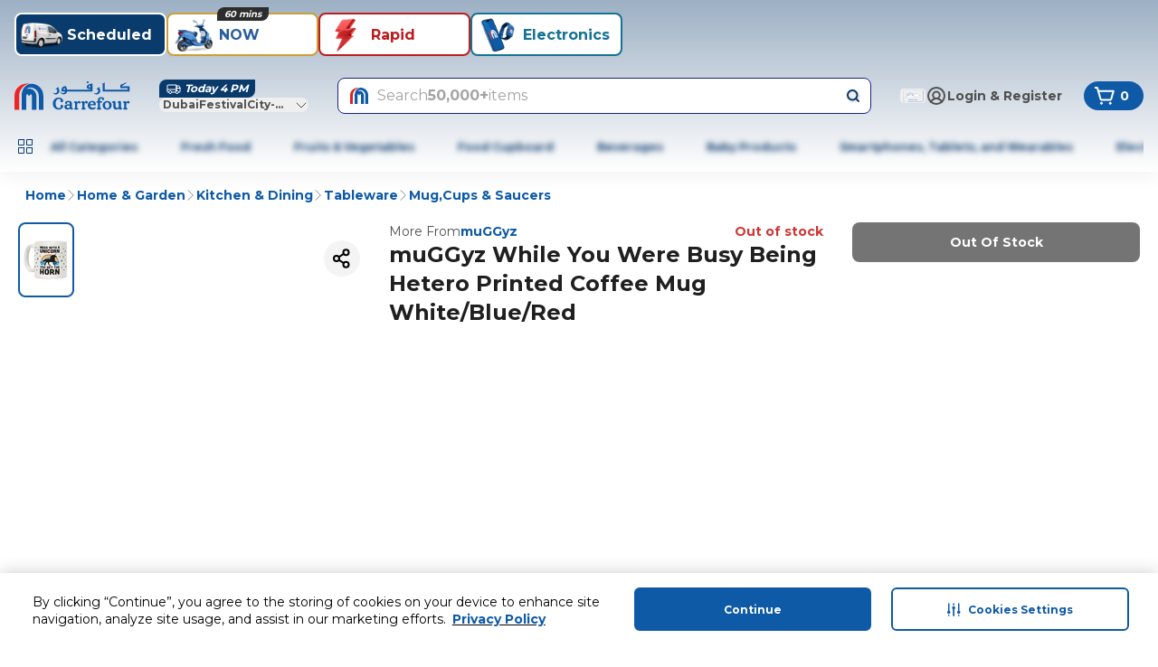

--- FILE ---
content_type: application/javascript
request_url: https://cdn.mafrservices.com/mafrp-web/_next/static/chunks/8997-ed91f9aafdcf1a93.js
body_size: 13432
content:
"use strict";(self.webpackChunk_N_E=self.webpackChunk_N_E||[]).push([[8997],{41665:function(e,r,t){t.d(r,{J:function(){return a}});var s=t(7653);let a=(e,r)=>{(0,s.useEffect)(()=>{if(!e)return;let t=["address-map-sheet","address-form-sheet","confirm-address-sheet","delivery-location-sheet"],s=()=>{t.some(e=>document.getElementById(e))||r(!1)},a=new MutationObserver(()=>{setTimeout(s,500)});return a.observe(document.body,{childList:!0,attributeFilter:["id"]}),()=>{a.disconnect()}},[e])}},55698:function(e,r,t){t.d(r,{k:function(){return el}});var s=t(27573),a=t(7653),d=t(46707),n=t(34874),l=t(42624),o=t(11213),i=t(1632),c=t(96269),u=t(88374),m=t(15001),h=t(48388);let f=(e,r,t)=>{e.setErrorStates(e=>({...e,[r]:t}))},p=(e,r,t)=>{e.setErrorStates(e=>({...e,[r]:t}))},v=(e,r,t)=>{let{addressType:s}=r.otherStates,a=""!==s[0];return e.setErrorStates(e=>({...e,addressTypeError:a?"":t("addressJourney.error.addressType")})),a},x=(e,r,t)=>""===r?(f(e,"floorError",t("addressJourney.error.floor.required")),!1):/^\d/.test(r||"")?(f(e,"floorError",""),!0):(f(e,"floorError",t("addressJourney.error.floor.invalid")),!1),g=(e,r,t)=>""===r?(f(e,"numberError",t("addressJourney.error.number.required")),!1):/^\d+$/.test(r)?(f(e,"numberError",""),!0):(f(e,"numberError",t("addressJourney.error.number.invalid")),!1),y=(e,r,t,s,a)=>{let{emirate:d,town:n,appartment:l,building:i,streetName:u}=e;if(!i||!u||!(d||n))return!1;let{isKuwaitFormFieldRequired:m}=(0,o.Q4)(s);if(m){let{number:t,floor:s,block:d}=e,n=g(r,t||"",a),l=x(r,s||"",a);return!!(n&&l&&d)}let{addressType:h}=t.otherStates;return h[0]===c.zz.OTHER||!!l},b=(e,r)=>{let{firstName:t,countryCode:s,phone:a}=e,d=!!s&&!!a&&(0,m.r5)("".concat(s).concat(a),s);return r.setErrorStates(e=>({...e,invalidPhoneNumber:!d})),!!t&&!!d||(r.setReceiverDetails(e=>({...e,changeReceiverDetails:!0})),!1)},j=(e,r)=>{let{selectedArea:t,selectedCity:s,selectedZone:a}=r.qatarStates,d={cityError:""===s,zoneError:""===a,areaError:""===t};return Object.entries(d).forEach(r=>{let[t,s]=r;p(e,t,s)}),!Object.values(d).some(Boolean)},A=(e,r,t)=>e.phone?t("addressJourney.error.phoneNumber.required"):r?t("addressJourney.error.phoneNumber.invalid"):"",N=(e,r,t,s,a)=>{let{isQatarFormFieldRequired:d}=(0,o.Q4)(s),n={isAddressTypeValid:v(e,r,a),areFieldsValid:y(t,e,r,s,a),areReceiverDetailsValid:b(t,e)};return d&&(n.areQatarFieldsValid=j(e,r)),Object.values(n).every(Boolean)},F=e=>{var r;if(0===e.length)return[c.zz.HOME];let t=e[0].toLowerCase();return[null!==(r=({[c.zz.HOME.toString().toLowerCase()]:c.zz.HOME,[c.zz.OFFICE.toString().toLowerCase()]:c.zz.OFFICE})[t])&&void 0!==r?r:c.zz.OTHER]},S=e=>{var r,t,s;let a=e.split("|").map(e=>e.trim()),d={};return a.forEach(e=>{e.startsWith(c.P9)?d.zone=e.replace(c.P9,"").trim():e.startsWith(c.UC)?d.area=e.replace(c.UC,"").trim():e.startsWith(c.WI)&&(d.city=e.replace(c.WI,"").trim())}),{zone:null!==(r=d.zone)&&void 0!==r?r:"",area:null!==(t=d.area)&&void 0!==t?t:"",city:null!==(s=d.city)&&void 0!==s?s:""}},E=(e,r)=>{var t,s,a,d;let n=e.split("|").map(e=>e.trim()),l=r.split("|").map(e=>e.trim()),o={};return n.forEach(e=>{e.startsWith(c.TY)?o.floor=e.replace(c.TY,"").trim():e.startsWith(c.UG)&&(o.number=e.replace(c.UG,"").trim())}),l.forEach(e=>{e.startsWith(c.S5)?o.block=e.replace(c.S5,"").trim():o.building=e.trim()}),{number:null!==(t=o.number)&&void 0!==t?t:"",floor:null!==(s=o.floor)&&void 0!==s?s:"",building:null!==(a=o.building)&&void 0!==a?a:"",block:null!==(d=o.block)&&void 0!==d?d:""}},_=e=>{let{formState:{errors:r},getValues:t,handleSubmit:s,register:d,reset:n,setValue:l,watch:o}=(0,h.cI)();o();let i=t();(0,a.useEffect)(()=>{n({...i,...e,countryCode:e.phone&&(0,m.nz)(e.phone||""),phone:e.phone&&(0,m.S3)(i.phone||e.phone),firstName:i.firstName||e.firstName}),0===y.addressType.length&&b(r=>({...r,addressType:[e.addressLabel||c.zz.HOME]}))},[e]);let[u,f]=(0,a.useState)({changeReceiverDetails:!1,isPhoneVerified:e.isPhoneVerified||!1,phone:""}),[p,v]=(0,a.useState)({addressTypeError:"",areaError:!1,cityError:!1,floorError:"",invalidPhoneNumber:!1,numberError:"",zoneError:!1}),[x,g]=(0,a.useState)({qatarSelectedCountryCode:"",qatarCountryDisplayLabel:null,selectedArea:"",selectedCity:"",selectedZone:""}),[y,b]=(0,a.useState)({addressType:[],defaultAddress:!1,finalAddress:{},showConfirmAddressSheet:!1});(0,a.useEffect)(()=>{var r,t,s;let a=null!==(r=e.makani)&&void 0!==r?r:"",d=S(a);if(a){let{zone:e,area:r,city:t}=d;j.setQatarStates(s=>({...s,selectedCity:null!=t?t:"",selectedZone:null!=e?e:"",selectedArea:null!=r?r:""}))}let{number:n,block:o,building:i,floor:u}=E(null!==(t=e.appartment)&&void 0!==t?t:"",null!==(s=e.building)&&void 0!==s?s:"");(u||n||o)&&(l(c.lJ.NUMBER,n),l(c.lJ.BLOCK,o),l(c.lJ.BUILDING,i),l(c.lJ.FLOOR,u))},[e]);let j={setReceiverDetails:f,setErrorStates:v,setQatarStates:g,setOtherStates:b};return{addressFormSetters:j,addressFormStates:{receiverDetails:u,errorStates:p,qatarStates:x,otherStates:y},errors:r,getValues:t,handleSubmit:s,register:d,reset:n}};var w=t(23040),C=t(54020),T=t(31626),z=t(10511),J=t(37649),L=t(9152);let O=async(e,r,t,s,a)=>{let d=(0,C.ej)(J.UA),n=(0,C.ej)(J.Pw);if(!n)throw Error("Store information is missing");let[,l]=n.split("|"),o=z.AF.replace("{{storeId}}",s).replace("{{langCode}}",l);a&&(o=o.concat("/".concat(a.id)),t.id=a.id);try{let n=await fetch(o,{method:a?L.K.Put:L.K.Post,headers:{"content-type":"application/x-www-form-urlencoded; charset=UTF-8",storeId:s,token:d?"Bearer ".concat(d):"",appId:L.A},body:new URLSearchParams(Object.entries(t)).toString()});if(n.ok){let e=await n.json();a||(0,C.g4)(e.id),r()}else e()}catch(r){console.error("Error adding or editing address -",r),e()}},k=(e,r)=>{var t;let s={addressLabel:(e.addressLabel===c.zz.OTHER?e.otherAddressType:e.addressLabel)||"",appartment:e.appartment||"",area:e.area,building:e.building||"","country.isocode":(null===(t=e.country)||void 0===t?void 0:t.isocode)||"",defaultAddress:e.defaultAddress||!1,firstName:e.firstName||"",landmark:e.landmark||"",latitude:e.latitude,longitude:e.longitude,streetName:e.streetName||"",phone:e.phone||"",town:e.town||e.emirate||""},{isQatarFormFieldRequired:a,isEmirateFormFieldRequired:d}=(0,o.Q4)(r);return d&&(s.emirate=e.emirate||""),a&&(s.makani=e.makani||""),s},I=async(e,r,t,s,a)=>{try{await O(e,r,t,s,a)}catch(r){console.error("Error adding or editing address",r),e()}};var U=t(15466);let D=e=>{let{disableSubmitButton:r,handleCancel:t,handleSubmit:a,t:d}=e;return(0,s.jsxs)("div",{className:"flex w-full gap-sm",children:[(0,s.jsx)(U.z,{className:"w-full",onClick:t,size:"lg",variant:"ghost",children:d("addressJourney.cancel")}),(0,s.jsx)(U.z,{className:"w-full",disabled:r,onClick:a,size:"lg",children:d("addressJourney.saveAndContinue")})]})};var q=t(14462),R=t(45693);let B=e=>{let{addressFormSetters:r,t}=e,a=e=>{r.setErrorStates(r=>({...r,errorAddingAddress:e}))};return(0,s.jsxs)("div",{className:"flex items-center justify-between gap-md rounded-sm bg-red-500 px-md py-sm",children:[(0,s.jsxs)("div",{className:"flex items-center gap-md text-white",children:[(0,s.jsx)(R.Pz,{color:"white",variant:"thick"}),(0,s.jsx)(q.Z,{children:t("addressJourney.error.weRanIntoProblem")})]}),(0,s.jsx)(U.z,{className:"text-white",onClick:()=>{a(!1)},variant:"ghost",children:(0,s.jsx)(q.Z,{weight:"bold",children:t("addressJourney.ok")})})]})},H={home:(0,s.jsx)(R.K2,{variant:"thin"}),office:(0,s.jsx)(R.Vp,{variant:"thin"}),other:(0,s.jsx)(R.qQ,{variant:"thin"})},M=e=>{let{address:r,onOpenChange:t,openAddressForm:a,t:d}=e,{addressLabel:n,emirate:l,town:i,firstName:u,countryCode:h,phone:f}=r,p=(null==n?void 0:n.toLowerCase())===c.zz.HOME||(null==n?void 0:n.toLowerCase())===c.zz.OFFICE?d("addressJourney.addressForm.".concat(n.toLowerCase())):r.otherAddressType||n,v=(0,o.R2)(l||i);return(0,s.jsxs)("div",{className:"flex flex-col items-center justify-between gap-md rounded-2xl border border-solid border-gray-100 p-md",children:[(0,s.jsxs)("div",{className:"flex w-full items-center gap-sm",children:[(0,s.jsx)("div",{children:(()=>{var e;let t=null===(e=r.addressLabel)||void 0===e?void 0:e.toLowerCase();return t===c.zz.HOME||t===c.zz.OFFICE?H[t]:H.other})()}),(0,s.jsxs)("div",{className:"flex flex-col",children:[(0,s.jsx)(q.Z,{variant:"lg",weight:"bold",children:p}),(0,s.jsx)(q.Z,{children:v})]})]}),(0,s.jsxs)("div",{className:"flex w-full items-center gap-sm",children:[(0,s.jsx)(R.tB,{variant:"thin"}),(0,s.jsxs)("div",{className:"flex flex-col",children:[(0,s.jsx)(q.Z,{variant:"lg",weight:"bold",children:u}),(0,s.jsxs)(q.Z,{children:[h," ",(0,m.S3)(null!=f?f:"")]})]})]}),(0,s.jsx)(U.z,{className:"w-full rounded-lg",onClick:()=>{t(!1),null==a||a(!0)},shape:"square",size:"md",variant:"secondary",children:d("addressJourney.change")})]})},P=e=>{let{address:r,addressFormSetters:t,clearForm:o,coordinates:c,onEditSuccess:m,onOpenChange:h,open:f,openAddressForm:p,storeId:v,t:x}=e,{sendEvent:g}=(0,n.z$)(),[y,b]=(0,a.useState)(!1),[j,A]=(0,a.useState)(!1),N=()=>{if(h(!1),o&&o(),A(!1),g({event:l.qo.Custom,event_action:l.nZ.AddressJourney,event_category:l.OZ.UserEngagement,event_label:r.editInfo?u.o.SavedAddressUpdated:u.o.NewAddressAdded},(0,i.s)(u.U.MyAddresses)),r.editInfo){let e=(0,C.fs)();r.id===e&&window.location.reload(),m&&m()}else window.location.reload()},F=()=>{A(!0)};return(0,s.jsxs)(d.y,{className:"h-full max-h-screen rounded-none md:w-[480px] md:rounded-l-2xl",footer:(0,s.jsx)(D,{disableSubmitButton:y,handleCancel:()=>{h(!1),o&&o()},handleSubmit:()=>{b(!0),I(F,N,k(r,v),v,r.editInfo).catch(e=>{console.error("Error saving form data",e),F()}).finally(()=>{b(!1)})},t:x}),hideScrollBar:!0,id:"confirm-address-sheet",onOpenChange:h,open:f,title:x("addressJourney.addAddressDetails"),children:[j?(0,s.jsx)(B,{addressFormSetters:t,t:x}):null,(0,s.jsx)("div",{className:"flex h-full flex-col justify-between gap-lg",children:(0,s.jsxs)("div",{className:"flex flex-col gap-[20px]",children:[(0,s.jsx)("div",{className:"h-[350px] overflow-hidden rounded-2xl border border-solid border-gray-100",children:(0,s.jsx)(T.T,{area:r.area||r.emirate||"",defaultLocation:null!=c?c:{lat:0,lng:0},isConfirmAddress:!0,t:x,town:r.town})}),(0,s.jsx)(M,{address:r,onOpenChange:h,openAddressForm:p,t:x})]})})]})};var Z=t(75321),V=t(1412),Q=t(22190);let K=(e,r)=>[{label:(0,s.jsxs)("div",{className:"flex flex-col items-center px-md",children:[(0,s.jsx)(R.K2,{color:e[0]===c.zz.HOME.toString()?"primary":"black",variant:"thin"}),(0,s.jsx)(q.Z,{variant:"md",children:r("addressJourney.addressForm.home")})]}),value:c.zz.HOME},{label:(0,s.jsxs)("div",{className:"flex flex-col items-center px-md",children:[(0,s.jsx)(R.Vp,{color:e[0]===c.zz.OFFICE.toString()?"primary":"black",variant:"thin"}),(0,s.jsx)(q.Z,{variant:"md",children:r("addressJourney.addressForm.office")})]}),value:c.zz.OFFICE},{label:(0,s.jsxs)("div",{className:"flex flex-col items-center px-md",children:[(0,s.jsx)(R.qQ,{color:e[0]===c.zz.OTHER.toString()?"primary":"black",variant:"thin"}),(0,s.jsx)(q.Z,{variant:"md",children:r("addressJourney.addressForm.other")})]}),value:c.zz.OTHER}],W=e=>{let{addressType:r,addressTypeError:t,errors:a,formData:d,register:n,setAddressType:l,t:o}=e,{addressLabel:i,otherAddressType:u}=d,m=F(r);return(0,s.jsxs)("div",{className:"flex flex-col gap-sm",children:[(0,s.jsxs)("div",{className:"mt-sm",children:[(0,s.jsx)(Z.Chip,{chipItemClassName:"border-solid w-full h-[60px]",chips:K(m,o),className:"no-scrollbar flex justify-between gap-2xs overflow-x-scroll",onSelectionChange:l,selectedValues:m,shape:"square",size:"sm",variant:"outline"}),t?(0,s.jsx)(V.J,{error:!0,helperText:t}):null]}),m[0]===c.zz.OTHER?(0,s.jsx)("div",{children:(0,s.jsx)(Q.TextField,{defaultValue:u||i,id:"otherAddressType",label:o("addressJourney.addressForm.otherAddressType"),...n("otherAddressType",{required:!0}),error:!!a.otherAddressType,haveBoldText:!0,helperText:o(a.otherAddressType?"addressJourney.error.otherAddressType":"addressJourney.addressForm.otherAddressTypePlaceholder"),placeholder:o("addressJourney.addressForm.placeHolders.otherAddressType")})}):null]})},G=e=>{let{addressFormStates:r,errors:t,formData:a,register:d,t:n}=e,l=null==r?void 0:r.otherStates.addressType[0],o=!!l&&[c.zz.HOME,c.zz.OFFICE].includes(l.toLowerCase());return(0,s.jsxs)("div",{className:"flex flex-col gap-sm",children:[o?(0,s.jsx)("div",{children:(0,s.jsx)(Q.TextField,{defaultValue:null==a?void 0:a.appartment,id:"appartment",label:n((null==l?void 0:l.toLowerCase())===c.zz.OFFICE.toString()?"addressJourney.addressForm.officeNumber":"addressJourney.addressForm.appartment"),...d("appartment",{required:!0}),error:!!t.appartment,haveBoldText:!0,helperText:t.appartment?n("addressJourney.error.appartment"):"",placeholder:n("addressJourney.addressForm.placeHolders.appartment")})}):null,(0,s.jsx)("div",{children:(0,s.jsx)(Q.TextField,{defaultValue:null==a?void 0:a.building,id:"building",label:n("addressJourney.addressForm.building"),...d("building",{required:!0}),error:!!t.building,haveBoldText:!0,helperText:t.building?n("addressJourney.error.building"):"",placeholder:n("addressJourney.addressForm.placeHolders.building")})}),(0,s.jsx)("div",{children:(0,s.jsx)(Q.TextField,{defaultValue:null==a?void 0:a.streetName,id:"street",label:n("addressJourney.addressForm.street"),...d("streetName",{required:!0}),error:!!t.streetName,haveBoldText:!0,helperText:t.streetName?n("addressJourney.error.street"):"",placeholder:n("addressJourney.addressForm.placeHolders.street")})})]})},$=e=>{let{addressFormStates:r,errors:t,formData:a,register:d,t:n}=e;return(0,s.jsxs)("div",{className:"flex flex-col gap-sm",children:[(0,s.jsx)("div",{children:(0,s.jsx)(Q.TextField,{defaultValue:null==a?void 0:a.number,id:"number",label:n("addressJourney.addressForm.number"),...d("number",{required:!0}),error:!!(t.number||r.errorStates.numberError),haveBoldText:!0,helperText:r.errorStates.numberError?r.errorStates.numberError:"",placeholder:n("addressJourney.addressForm.placeHolders.number")})}),(0,s.jsx)("div",{children:(0,s.jsx)(Q.TextField,{defaultValue:null==a?void 0:a.floor,id:"floor",label:n("addressJourney.addressForm.floor"),...d("floor",{required:!0}),error:!!(t.floor||r.errorStates.floorError),haveBoldText:!0,helperText:r.errorStates.floorError?r.errorStates.floorError:"",placeholder:n("addressJourney.addressForm.placeHolders.floor")})}),(0,s.jsx)("div",{children:(0,s.jsx)(Q.TextField,{defaultValue:null==a?void 0:a.building,id:"building",label:n("addressJourney.addressForm.building"),...d("building",{required:!0}),error:!!t.building,haveBoldText:!0,helperText:t.building?n("addressJourney.error.building"):"",placeholder:n("addressJourney.addressForm.placeHolders.building")})}),(0,s.jsx)("div",{children:(0,s.jsx)(Q.TextField,{defaultValue:null==a?void 0:a.streetName,id:"street",label:n("addressJourney.addressForm.street"),...d("streetName",{required:!0}),error:!!t.streetName,haveBoldText:!0,helperText:t.streetName?n("addressJourney.error.street"):"",placeholder:n("addressJourney.addressForm.placeHolders.street")})}),(0,s.jsx)("div",{children:(0,s.jsx)(Q.TextField,{defaultValue:null==a?void 0:a.block,id:"block",label:n("addressJourney.addressForm.block"),...d("block",{required:!0}),error:!!t.block,haveBoldText:!0,helperText:t.block?n("addressJourney.error.block"):"",placeholder:n("addressJourney.addressForm.placeHolders.block")})})]})},Y=e=>{let{address:r,errors:t,register:d,editInfo:n,handleMapAddress:l,setIsTyping:o,setIsSelected:i,setShowMap:c,t:u,toggleForm:m}=e;(0,a.useEffect)(()=>{(null==n?void 0:n.id)&&(null==o||o(!0),null==i||i(!0))},[null==n?void 0:n.id,o,i]);let h=()=>{null==m||m(!1),null==c||c(e=>!e),(null==n?void 0:n.id)&&(null==o||o(!0),null==i||i(!0))};return(0,s.jsxs)("div",{className:"relative",children:[(0,s.jsx)(Q.TextField,{defaultValue:r.area||r.town,id:"area",label:u("addressJourney.addressForm.area"),...d("area"),disabled:!0,error:!!t.area,helperText:t.area?u("addressJourney.error.area"):""}),(0,s.jsx)("div",{className:"absolute right-md top-1/2",children:(0,s.jsx)(U.z,{className:"text-md",onClick:e=>{e.preventDefault(),h(),null==l||l(r)},variant:"ghost",children:u("addressJourney.change")})})]})};var X=t(12794);let ee=e=>{let{addressFormStates:r,addressFormSetters:t,cities:a,errors:d,formData:n,register:l,t:i}=e,{qatarStates:{selectedCity:c,selectedZone:u,selectedArea:m},errorStates:{cityError:h,zoneError:f,areaError:p}}=r,v=(0,o.vz)(a),x=(0,o.bm)(a),g=(0,o.RT)(a);return(0,s.jsxs)("div",{className:"flex flex-col gap-sm",children:[(0,s.jsxs)("div",{className:"flex flex-col gap-sm",children:[(0,s.jsx)("div",{children:(0,s.jsx)(X.Select,{className:"font-semiBold",error:h,helperText:h?i("addressJourney.error.city"):"",label:i("addressJourney.addressForm.city"),onValueChange:e=>{t.setQatarStates(r=>({...r,selectedCity:e,selectedZone:"",selectedArea:""}))},options:v,value:c})}),(0,s.jsxs)("div",{className:"flex w-full gap-sm",children:[(0,s.jsx)("div",{className:"w-[180px]",children:(0,s.jsx)(X.Select,{className:"font-semiBold",disabled:!c,error:f,helperText:f?i("addressJourney.error.zone"):"",label:i("addressJourney.addressForm.zone"),onValueChange:e=>{t.setQatarStates(r=>({...r,selectedZone:e,selectedArea:""}))},options:(null==x?void 0:x[c])||[],value:u})}),(0,s.jsx)("div",{className:"w-full",children:(0,s.jsx)(X.Select,{className:"font-semiBold",disabled:!u,error:p,helperText:p?i("addressJourney.error.area"):"",label:i("addressJourney.addressForm.area"),onValueChange:e=>{t.setQatarStates(r=>({...r,selectedArea:e}))},options:(null==g?void 0:g[u])||[],value:m})})]})]}),(0,s.jsxs)("div",{className:"flex flex-col gap-sm",children:[(0,s.jsx)("div",{children:(0,s.jsx)(Q.TextField,{defaultValue:null==n?void 0:n.streetName,id:"street",label:i("addressJourney.addressForm.streetNumber"),...l("streetName",{required:!0}),error:!!d.streetName,haveBoldText:!0,helperText:d.streetName?i("addressJourney.error.street"):"",placeholder:i("addressJourney.addressForm.placeHolders.street")})}),(0,s.jsx)("div",{children:(0,s.jsx)(Q.TextField,{defaultValue:null==n?void 0:n.appartment,id:"appartment",label:i("addressJourney.addressForm.company"),...l("appartment",{required:!0}),error:!!d.appartment,haveBoldText:!0,helperText:d.appartment?i("addressJourney.error.company"):"",placeholder:i("addressJourney.addressForm.placeHolders.appartment")})}),(0,s.jsx)("div",{children:(0,s.jsx)(Q.TextField,{defaultValue:null==n?void 0:n.building,id:"building",label:i("addressJourney.addressForm.compound"),...l("building",{required:!0}),error:!!d.building,haveBoldText:!0,helperText:d.building?i("addressJourney.error.compound"):"",placeholder:i("addressJourney.addressForm.placeHolders.building")})})]})]})},er=e=>{let{address:r,addressFormSetters:t,addressFormStates:a,cities:d,editInfo:n,errors:l,formData:i,handleMapAddress:c,register:u,storeId:m,setIsSelected:h,setIsTyping:f,setShowMap:p,t:v,toggleForm:x}=e,{isDefaultFormFieldRequired:g,isKuwaitFormFieldRequired:y,isAreaFormFieldRequired:b,isQatarFormFieldRequired:j}=(0,o.Q4)(m);return(0,s.jsxs)("div",{className:"flex flex-col gap-sm",children:[g?(0,s.jsx)(G,{addressFormStates:a,errors:l,formData:i,register:u,t:v}):null,y?(0,s.jsx)($,{addressFormStates:a,errors:l,formData:i,register:u,t:v}):null,b?(0,s.jsx)(Y,{address:r,editInfo:n,errors:l,handleMapAddress:c,register:u,setIsSelected:h,setIsTyping:f,setShowMap:p,t:v,toggleForm:x}):null,j?(0,s.jsx)(ee,{addressFormSetters:t,addressFormStates:a,cities:d,errors:l,formData:i,register:u,t:v}):null,(0,s.jsx)(Q.TextField,{defaultValue:null==i?void 0:i.landmark,haveBoldText:!0,id:"landmark",label:v("addressJourney.addressForm.landmark"),...u("landmark"),placeholder:v("addressJourney.addressForm.placeHolders.landmark")})]})};var et=t(67095);let es=e=>{var r,t;let{address:a,addressFormSetters:d,addressFormStates:n,errors:l,formData:i,register:c,storeId:u,t:h}=e,f=(0,et.eQ)(o.sm[u.toUpperCase()],!0,!1),p=e=>{d.setReceiverDetails(r=>({...r,phone:e.target.value}));let r="".concat(i.countryCode).concat(e.target.value),t=(0,m.r5)(r,i.countryCode);d.setErrorStates(e=>({...e,invalidPhoneNumber:!t}))};return(0,s.jsxs)("div",{className:"flex flex-col",children:[(0,s.jsx)(q.Z,{weight:"bold",children:h("addressJourney.addressForm.receiverDetails")}),(0,s.jsxs)("div",{className:"flex flex-col gap-sm",children:[(0,s.jsx)("div",{children:(0,s.jsx)(Q.TextField,{defaultValue:i.firstName,id:"firstName",label:h("addressJourney.addressForm.name"),...c("firstName",{required:!0}),error:!!l.firstName,haveBoldText:!0,helperText:l.firstName?h("addressJourney.error.receiverName"):"",placeholder:h("addressJourney.addressForm.placeHolders.name")})}),(0,s.jsxs)("div",{className:"flex gap-xs",children:[(0,s.jsx)("div",{className:"w-[130px]",children:(0,s.jsx)(Q.TextField,{defaultValue:(0,m.nz)(null!==(r=a.phone)&&void 0!==r?r:"")||a.defaultCountryCode,disabled:!0,id:"countryCode",label:h("addressJourney.addressForm.country"),...c("countryCode",{required:!0}),error:!!l.countryCode,haveBoldText:!0,helperText:l.countryCode?h("addressJourney.error.countryCode"):"",icon:(0,s.jsx)("div",{className:"flex size-lg items-center justify-center",children:(0,s.jsx)("img",{alt:"countryFlag",height:20,src:f,width:20})}),iconPosition:"left"})}),(0,s.jsx)("div",{className:"w-full",children:(0,s.jsx)(Q.TextField,{defaultValue:(0,m.S3)(null!==(t=i.phone)&&void 0!==t?t:""),id:"phone",label:h("addressJourney.addressForm.phoneNumber"),...c("phone",{required:!0}),error:!!l.phone||n.errorStates.invalidPhoneNumber,haveBoldText:!0,helperText:A(l,n.errorStates.invalidPhoneNumber,h),icon:(0,s.jsx)(R.qW,{}),iconPosition:"left",onChange:e=>{p(e)},placeholder:h("addressJourney.addressForm.placeHolders.phone")})})]})]})]})};var ea=t(89017);let ed=e=>{let{addressFormSetters:r,addressFormStates:t,t:a}=e;return(0,s.jsxs)("div",{className:"flex items-center justify-between",children:[(0,s.jsx)(q.Z,{children:a("addressJourney.setAddressDefault")}),(0,s.jsx)(ea.Toggle,{checked:t.otherStates.defaultAddress,onCheckedChange:e=>{r.setOtherStates(r=>({...r,defaultAddress:e}))},showIcon:!0})]})},en=e=>{let{handleCancel:r,submitForm:t,t:a}=e;return(0,s.jsxs)("div",{className:"flex w-full",children:[(0,s.jsx)(U.z,{className:"w-full",onClick:r,size:"lg",variant:"ghost",children:a("addressJourney.cancel")}),(0,s.jsx)(U.z,{className:"w-full",onClick:t,size:"lg",children:a("addressJourney.saveAndContinue")})]})},el=e=>{let{address:r={},coordinates:t,editInfo:h,handleMapAddress:f,onEditSuccess:p,openForm:v,setIsSelected:x,setIsTyping:g,setShowMap:y,storeId:b,t:j,toggleForm:A}=e,{addressFormSetters:F,addressFormStates:S,errors:E,getValues:C,handleSubmit:T,register:z,reset:J}=_(r),L=C(),{sendEvent:O}=(0,n.z$)();(0,a.useEffect)(()=>{let e="".concat(L.countryCode).concat(L.phone);(0,m.r5)(e)&&F.setErrorStates(e=>({...e,invalidPhoneNumber:!1}))},[L.countryCode,L.phone]);let k=e=>{F.setOtherStates(r=>({...r,addressType:e})),O({event:l.qo.Custom,event_action:l.nZ.AddressJourney,event_category:l.OZ.UserEngagement,event_label:u.o.AddressTypeSelected},(0,i.s)(u.U.AddAddressDetailsScreen))},I=()=>{J(),k([""]),F.setReceiverDetails(e=>({...e,changeReceiverDetails:!1})),F.setOtherStates(e=>({...e,defaultAddress:!1}))},U=()=>{A(!1)},D=e=>{if(N(F,S,L,b,j)){var t,s,a;let{appartment:d,building:n,countryCode:l,firstName:i,isPhoneVerified:u,phone:m,landmark:f,streetName:p,town:v,otherAddressType:x}=e,g={addressLabel:S.otherStates.addressType[0],appartment:d,building:n,country:{isocode:(null===(t=r.country)||void 0===t?void 0:t.isocode)||""},countryCode:l,defaultAddress:S.otherStates.defaultAddress,deliveryInstructions:r.deliveryInstructions,emirate:r.emirate||"",firstName:i,id:r.id||"",isPhoneVerified:u||!1,landmark:f,latitude:r.latitude||"",longitude:r.longitude||"",phone:"".concat(l).concat(m),streetName:p,town:r.town||v,editInfo:(null!==(a=null==h?void 0:h.id)&&void 0!==a?a:null===(s=r.editInfo)||void 0===s?void 0:s.id)?h||r.editInfo:void 0,otherAddressType:x};r.area&&(g.area=r.area);let{isKuwaitFormFieldRequired:y,isQatarFormFieldRequired:j}=(0,o.Q4)(b);if(y){let{number:r,floor:t,block:s}=e,a="",d="";s&&(d="".concat(n,"|").concat(c.S5).concat(s)),t&&(a="".concat(c.TY).concat(t,"|").concat(c.UG).concat(r)),g={...g,appartment:a,building:d}}else if(j){let{selectedCity:e,selectedZone:r,selectedArea:t}=S.qatarStates;g={...g,town:t,makani:"".concat(c.P9).concat(r," | ").concat(c.UC).concat(t," | ").concat(c.WI).concat(e," | ").concat(c.bZ).concat(p)}}F.setOtherStates(e=>({...e,finalAddress:g,showConfirmAddressSheet:!0})),U()}else O({event:l.qo.Custom,event_action:l.nZ.AddressJourney,event_category:l.OZ.UserEngagement,event_label:u.o.AddressDetailsError},(0,i.s)(u.U.AddAddressDetailsScreen))},q=async()=>{O({event:l.qo.Custom,event_action:l.nZ.AddressJourney,event_category:l.OZ.UserEngagement,event_label:u.o.AddressDetailsSubmitted},(0,i.s)(u.U.AddAddressDetailsScreen)),N(F,S,L,b,j),await T(D)()},[R,B]=(0,a.useState)([]);return(0,a.useEffect)(()=>{if(!v)return;let{isQatarFormFieldRequired:e}=(0,o.Q4)(b);e&&(async()=>{try{let e=await (0,w.F)();B(e.data.cities)}catch(e){console.error("Failed to load Qatar cities",e)}})()},[v]),(0,s.jsxs)(s.Fragment,{children:[(0,s.jsx)(d.y,{className:"h-full max-h-screen rounded-none md:w-[480px] md:rounded-l-2xl",footer:(0,s.jsx)(en,{handleCancel:()=>{I(),U()},submitForm:q,t:j}),hideScrollBar:!0,id:"address-form-sheet",isTitleBorder:!1,onOpenChange:A,open:v,title:j("addressJourney.addAddressDetails"),children:(0,s.jsxs)("form",{className:"flex flex-col gap-sm",children:[(0,s.jsx)(W,{addressType:S.otherStates.addressType,addressTypeError:S.errorStates.addressTypeError,errors:E,formData:L,register:z,setAddressType:k,t:j}),(0,s.jsx)(er,{address:r,addressFormSetters:F,addressFormStates:S,cities:R,editInfo:h,errors:E,formData:L,handleMapAddress:f,register:z,setIsSelected:x,setIsTyping:g,setShowMap:y,storeId:b,t:j,toggleForm:A}),(0,s.jsx)(es,{address:r,addressFormSetters:F,addressFormStates:S,errors:E,formData:L,register:z,storeId:b,t:j}),(0,s.jsx)(ed,{addressFormSetters:F,addressFormStates:S,t:j})]})}),S.otherStates.showConfirmAddressSheet?(0,s.jsx)(P,{address:S.otherStates.finalAddress,addressFormSetters:F,clearForm:I,coordinates:t,onEditSuccess:p,onOpenChange:e=>{F.setOtherStates(r=>({...r,showConfirmAddressSheet:e}))},open:S.otherStates.showConfirmAddressSheet,openAddressForm:A,storeId:b,t:j}):null]})}},91193:function(e,r,t){t.d(r,{l:function(){return u},N:function(){return c}});var s=t(27573),a=t(14462),d=t(45693),n=t(11213);t(42624);var l=t(96269),o=t(15001);let i=e=>{var r;return(null===(r=e.status)||void 0===r?void 0:r.toLowerCase())===l.Q7.UNVERIFIED?l.Q7.UNVERIFIED:e.defaultAddress?l.Q7.DEFAULT:l.Q7.OTHER},c=e=>{switch(e.toLowerCase()){case l.zz.HOME:return(0,s.jsx)(d.K2,{variant:"thin"});case l.zz.OFFICE:return(0,s.jsx)(d.n5,{variant:"thin"});default:return(0,s.jsx)(d.qQ,{variant:"thin"})}},u=e=>e.map(e=>{let{addressLabel:r,appartment:t,building:d,emirate:l,phone:u,streetName:m,town:h}=e,f=(0,n.R2)([d,t||r||""]),p=(0,n.R2)([m,h,l||""]);return{value:e.id,label:(0,s.jsxs)("div",{className:"flex items-center gap-xs",children:[(0,s.jsx)("div",{children:c(r||"home")}),(0,s.jsxs)("div",{className:"flex flex-col text-start",children:[(0,s.jsx)(a.Z,{variant:"lg",weight:"bold",children:Array.isArray(f)?f.join(" - "):f}),(0,s.jsx)(a.Z,{variant:"md",children:Array.isArray(p)&&p.length>1?(0,s.jsxs)(s.Fragment,{children:[p[0],(0,s.jsx)("br",{}),p.slice(1).join(", ")]}):p}),u?(0,s.jsxs)(a.Z,{variant:"md",children:[(0,o.nz)(u)," ",(0,o.S3)(u)]}):null]})]}),status:i(e)}})},42264:function(e,r,t){t.d(r,{I4:function(){return d},N$:function(){return n},OD:function(){return s},m0:function(){return l},n5:function(){return a}});let s=e=>{let r=e.address_components||[],t="",s="",a="";for(let e of r){let{types:r,long_name:d}=e;r.includes("sublocality")&&(t=d),r.includes("locality")&&(s=d),r.includes("administrative_area")&&(a=d)}return a||s||t},a=e=>{let r=e.address_components||[],t="";for(let e of r){let{types:r,long_name:s}=e;r.includes("administrative_area_level_1")&&(t=s)}return t||""},d=e=>{let r=e.address_components||[],t="",s="",a="";for(let e of r){let{types:r}=e;t=r.includes("sublocality")?e.long_name:t,s=r.includes("locality")?e.long_name:s,a=r.includes("administrative_area_level_1")?e.long_name:a}return t||s||a||""},n=function(){let e=arguments.length>0&&void 0!==arguments[0]?arguments[0]:"",r=arguments.length>1&&void 0!==arguments[1]?arguments[1]:"",t=arguments.length>2&&void 0!==arguments[2]?arguments[2]:"",s=(e?e.split(" - "):[]).filter(e=>{let r=e.toLowerCase();return!(r.includes("+")||r.includes("untitled")||r.includes("unknown")||r.includes("unnamed")||r.includes(t.toLowerCase()))});return s.length?s.join(", "):[r,t].filter(Boolean).join(", ")},l=e=>{if(!e)return;let{lat:r,lng:t}=e;return{lat:"string"==typeof r?parseFloat(r):r,lng:"string"==typeof t?parseFloat(t):t}}},76704:function(e,r,t){t.d(r,{M:function(){return S}});var s=t(27573),a=t(46707),d=t(7653),n=t(19415),l=t(88374),o=t(55698),i=t(54020),c=t(42624),u=t(42264),m=t(34874),h=t(1632);let f=(e,r)=>{let{sendEvent:t}=(0,m.z$)(),s=(0,d.useCallback)((e,r)=>{t({event:c.qo.Custom,event_action:c.nZ.AddressJourney,event_category:c.OZ.UserEngagement,event_label:e},(0,h.s)(r))},[t]);return(0,d.useEffect)(()=>{e&&s(l.o.AddressSearchInitiated,l.U.AddDeliveryLocationUserSearchesForLocation)},[e,s]),(0,d.useEffect)(()=>{r&&s(l.o.AddressSearchSuggestionSelected,l.U.AddDeliveryLocationUserSearchesForLocation)},[r,s]),{trackEvent:s}};var p=t(14462),v=t(15466),x=t(67095),g=t(45693);let y=e=>{let{formattedAddress:r,handleDeliveryClick:t,isAddressSelected:a,isAreaSupported:d,t:n}=e;return a?(0,s.jsxs)(s.Fragment,{children:[(0,s.jsxs)("div",{className:"mb-4 text-left",children:[(0,s.jsx)(p.Z,{className:(0,x.cn)("text-sm md:text-md",!1===d?"text-red-400":"text-black"),children:n("addressJourney.deliverToLocation")}),(0,s.jsx)(p.Z,{className:(0,x.cn)("text-md md:text-lg",!1===d?"text-red-400":"text-black"),weight:"bold",children:r})]}),(0,s.jsx)(v.z,{className:"w-full",disabled:!d,onClick:t,size:"lg",variant:"primary",children:n("addressJourney.yesDeliverToThisLocation")})]}):(0,s.jsx)("div",{className:"flex w-full justify-center",children:(0,s.jsx)(g.WW,{className:"stroke-0",height:25,size:"custom",width:182})})};var b=t(92183);let j=e=>{var r;let{isAddressSelected:t,onChangeHandler:a,searchBarRef:d,t:n}=e;return(0,s.jsx)("div",{className:(0,x.cn)("absolute ltr:left-1/2 rtl:right-1/2 top-[85px] z-10 w-11/12 ltr:-translate-x-1/2 rtl:translate-x-1/2 md:top-[90px]",{"w-4/5":t}),children:(0,s.jsx)(b.SearchBar,{clearButtonLabel:"clear",id:"pac-input-add-address",onChange:a,placeholder:n("addressJourney.searchForAnAreaStreetOrBuilding"),ref:d,value:null===(r=d.current)||void 0===r?void 0:r.value,variant:"address"})})},A=e=>{let{isTyping:r}=e;return(0,s.jsx)("div",{children:!r&&(0,s.jsx)("div",{className:"absolute top-[28%] flex w-full justify-center overflow-hidden ltr:left-1/2 ltr:-translate-x-1/2 rtl:right-1/2  rtl:translate-x-1/2",children:(0,s.jsx)(g.qt,{className:"stroke-0",height:276,size:"custom",width:402})})})};var N=t(31626);let F=e=>{let{countryOfOperationID:r,coordinates:t,formattedAddress:a,id:d,isAddressSelected:n,searchBarRef:l,setIsAreaSupported:o,setAddressInfo:i,setCoordinates:c,setArea:u,setEmirate:m,setIsAddressSelected:h,setTown:f,t:p}=e;return(0,s.jsx)("div",{className:(0,x.cn)("h-0 w-full opacity-0 cursor-default overflow-hidden",{"opacity-100 h-[100vh] mt-[10px] cursor-pointer":n}),children:(0,s.jsx)(N.T,{countryOfOperationID:r,defaultLocation:t,formattedAddress:a,id:d,onAreaSupportedChange:o,searchBarRef:l,setAddressInfo:i,setArea:u,setCoordinates:c,setEmirate:m,setIsSelected:h,setTown:f,t:p})})},S=e=>{var r;let{address:t={},configStore:c,coordinate:m={},editInfo:h={id:""},id:p="",open:v,selected:x=!1,setShowMap:g,storeId:b,t:N,typing:S=!1}=e,{countryNameEn:E,countryNameAr:_,countryOfOperationID:w,profile:C}=c,{state:T,toggle:z}=(0,n.zj)(!1),[J,L]=(0,d.useState)(S),[O,k]=(0,d.useState)(x),[I,U]=(0,d.useState)(""),[D,q]=(0,d.useState)(""),[R,B]=(0,d.useState)(""),[H,M]=(0,d.useState)(""),[P,Z]=(0,d.useState)(null),[V,Q]=(0,d.useState)({lat:c.defaultLatitude,lng:c.defaultLongitude}),K=(0,i.bQ)(),W=(0,d.useRef)(null),{trackEvent:G}=f(J,O),$=null!==(r=null==C?void 0:C.first_name)&&void 0!==r?r:"",Y=(null==C?void 0:C.contact_number)&&C.contact_number.length>0?C.contact_number:[{number:""}],X=(0,u.N$)(I,D,E||_),ee=()=>{g(e=>!e),(0,i.TL)(X,b),(0,i.rd)(V.lat.toString(),V.lng.toString()),window.location.reload()},er=()=>{g(e=>!e),z()},et=K?{...t,emirate:D,area:H,country:{isocode:w},firstName:$,phone:Y[0].number||"",town:R,latitude:V.lat,longitude:V.lng,streetName:X,defaultCountryCode:c.defaultCountryCode}:void 0;return(0,d.useEffect)(()=>{L(S)},[S]),(0,d.useEffect)(()=>{k(x)},[x]),(0,d.useEffect)(()=>{Q({lat:m.lat||c.defaultLatitude,lng:m.lng||c.defaultLongitude})},[m.lat,m.lng]),(0,s.jsxs)(s.Fragment,{children:[(0,s.jsx)(a.y,{className:"h-full max-h-screen rounded-none px-0 md:w-[480px] md:rounded-l-2xl",footer:(0,s.jsx)(y,{formattedAddress:X,handleDeliveryClick:()=>{K?er():ee(),G(l.o.AddressConfirmed,l.U.AddDeliveryLocationUserSearchesForLocation)},isAddressSelected:O,isAreaSupported:P,t:N}),id:"address-map-sheet",isTitleBorder:!1,onOpenChange:()=>{g(e=>!e),L(!1),k(!1)},open:v,preventCloseOnOutsideInteraction:!0,title:N(O?"addressJourney.confirmDeliveryLocation":"addressJourney.addDeliveryLocation"),children:(0,s.jsxs)("div",{className:"flex w-full flex-col justify-between overflow-hidden text-center",children:[(0,s.jsx)(j,{isAddressSelected:O,onChangeHandler:()=>{L(!0)},searchBarRef:W,t:N}),(0,s.jsx)(A,{isTyping:J}),(0,s.jsx)(F,{coordinates:V,countryOfOperationID:w,formattedAddress:X,id:p,isAddressSelected:O,searchBarRef:W,setAddressInfo:U,setArea:M,setCoordinates:Q,setEmirate:q,setIsAddressSelected:k,setIsAreaSupported:Z,setTown:B,t:N})]})}),K?(0,s.jsx)(o.k,{address:et,coordinates:V,editInfo:h,openForm:T,setIsSelected:e=>{k(e)},setIsTyping:e=>{L(e)},setShowMap:g,storeId:b,t:N,toggleForm:z}):null]})}},31626:function(e,r,t){t.d(r,{T:function(){return _}});var s=t(27573),a=t(39257),d=t(14462),n=t(7653),l=t(42624),o=t(42264),i=t(34874),c=t(88374),u=t(1632);let m=()=>{let e=localStorage.getItem("geocode_results");if(e)try{return JSON.parse(e)}catch(e){console.error("Failed to parse stored geocode results",e)}return null},h=e=>{let{lat:r,lng:t,forceUpdate:s,setAddressInfo:a,setEmirate:d,setTown:n,setArea:l,checkAreaSupport:i}=e,c=new window.google.maps.Geocoder,u=m();if(!u||u.lat!==r&&u.lng!==t||s)c.geocode({location:{lat:r,lng:t}}).then(e=>{let s=e.results;if(s.length){var c,u;null==a||a((null===(c=s[1])||void 0===c?void 0:c.formatted_address)||(null===(u=s[0])||void 0===u?void 0:u.formatted_address)),null==d||d((0,o.n5)(s[0])),null==n||n((0,o.OD)(s[0])),null==l||l((0,o.I4)(s[0])),localStorage.setItem("geocode_results",JSON.stringify({results:s,lat:r,lng:t})),i(r,t)}else console.error("No results found")}).catch(e=>{console.error("Geocoder failed due to: ".concat(e))});else{let{results:e=[]}=u;console.info("Using cached results",e)}},f=e=>{let{map:r,searchBarRef:t,options:s,setIsSelected:a,setCoordinates:d,setUpdatedLocation:n,setFormattedAddress:o,checkAreaSupport:i,setMapInstance:m,sendEvent:h}=e,f=null==t?void 0:t.current;if(f){let e=new window.google.maps.places.Autocomplete(f,{...s,fields:["geometry","place_id","formatted_address"],types:["establishment"]});e.bindTo("bounds",r),e.addListener("place_changed",()=>{let r=e.getPlace();if(null==a||a(!0),h({event:l.qo.Custom,event_action:l.nZ.AddressJourney,event_category:l.OZ.UserEngagement,event_label:c.o.AddressSearchSuggestionsDisplayed},(0,u.s)(c.U.AddDeliveryLocationNoLocationSelected)),!r.geometry||!r.geometry.viewport&&!r.geometry.location){console.error("No geometry available for the selected place.");return}let{location:t}=r.geometry,s=null==t?void 0:t.lat(),m=null==t?void 0:t.lng();s&&m&&(null==d||d({lat:Number(s),lng:Number(m)}),n({lat:Number(s),lng:Number(m)}),o({lat:Number(s),lng:Number(m)},!0),i(Number(s),Number(m)))}),m(r)}},p=e=>{let{mapInstance:r,setShowPin:t,updatedLocation:s,setCoordinates:a,setUpdatedLocation:d,setFormattedAddress:n,checkAreaSupport:o,sendEvent:i}=e;if(r){var m,h;t(!0);let e=null===(m=r.getCenter())||void 0===m?void 0:m.lat(),f=null===(h=r.getCenter())||void 0===h?void 0:h.lng();(e!==s.lat||f!==s.lng)&&(null==a||a({lat:Number(e),lng:Number(f)}),d({lat:Number(e),lng:Number(f)}),n({lat:Number(e),lng:Number(f)},!0),o(Number(e),Number(f))),i({event:l.qo.Custom,event_action:l.nZ.AddressJourney,event_category:l.OZ.UserEngagement,event_label:c.o.AddressPinDropped},(0,u.s)(c.U.AddDeliveryLocationUserSearchesForLocation))}};var v=t(23040);let x=()=>{let[e,r]=(0,n.useState)(!0),[t,s]=(0,n.useState)(!1),[a,d]=(0,n.useState)(null);return{isAreaSupported:e,isLoading:t,error:a,checkCoverageArea:async(e,t)=>{s(!0),d(null);try{let s=await (0,v.m)(e.toString(),t.toString());r(s.isSupported)}catch(e){console.error("Error checking coverage area",e),r(!1),d("Area not supported or unable to check coverage")}finally{s(!1)}}}},g=e=>{let{countryOfOperationID:r,defaultLocation:t,id:s,onAreaSupportedChange:a,searchBarRef:d,setAddressInfo:o,setCoordinates:m,setArea:v,setEmirate:g,setIsSelected:y,setTown:b}=e,[j,A]=(0,n.useState)(t),[N,F]=(0,n.useState)(null),[S,E]=(0,n.useState)(!0),{isAreaSupported:_,checkCoverageArea:w}=x(),{sendEvent:C}=(0,i.z$)(),T=(0,n.useMemo)(()=>r?{componentRestrictions:{country:r}}:{},[r]),z=(e,r)=>{w(e,r)};(0,n.useEffect)(()=>{a&&"boolean"==typeof _&&a(_)},[_,a]);let J=(e,r)=>{let{lat:t,lng:s}=e;h({lat:t,lng:s,forceUpdate:r,setAddressInfo:o,setArea:v,setEmirate:g,setTown:b,checkAreaSupport:z})};return(0,n.useEffect)(()=>{s&&N&&J({lat:j.lat,lng:j.lng},!0)},[s,N]),{updatedLocation:j,showPin:S,setShowPin:E,onLoad:e=>{f({map:e,searchBarRef:d,options:T,setIsSelected:y,setCoordinates:m,setUpdatedLocation:A,setFormattedAddress:J,checkAreaSupport:z,setMapInstance:F,sendEvent:C})},onUnmount:()=>{F(null)},onCenterChanged:()=>{p({mapInstance:N,setShowPin:E,updatedLocation:j,setCoordinates:m,setUpdatedLocation:A,setFormattedAddress:J,checkAreaSupport:z,sendEvent:C})},onDragging:()=>{C({event:l.qo.Custom,event_action:l.nZ.AddressJourney,event_category:l.OZ.UserEngagement,event_label:c.o.AddressPinDragged},(0,u.s)(c.U.AddDeliveryLocationUserSearchesForLocation))},setFormattedAddress:J,isAreaSupported:_}};var y=t(45693),b=t(67095);let j=(0,t(70047).j)("relative left-[-88px] top-[-123px] z-10 flex flex-col items-center rounded p-[8px]",{variants:{variant:{confirmAddress:"left-[-58px] top-[-110px] min-h-[48px] w-[180px] rounded-lg bg-black text-center",supported:"h-[48px] w-[230px] bg-black",unsupported:"top-[-150px] h-[76px] w-[230px] bg-red-400"}},defaultVariants:{variant:"supported"}}),A=(e,r,t)=>t(r?"addressJourney.addressForm.area":e?"addressJourney.yourOrderWillBeDeliveredHere":"addressJourney.outOfService"),N=(e,r,t,s)=>t&&e?e:s(r?"addressJourney.dragPin":"addressJourney.pleaseTryAnotherLocation"),F=(e,r)=>r?"confirmAddress":e?"supported":"unsupported",S=e=>{let{area:r,isAreaSupported:t=!0,isConfirmAddress:a,showPin:n,t:l}=e;return(0,s.jsxs)("div",{className:"absolute left-[44%] top-[42%] z-50 size-[50px]",children:[(0,s.jsx)(y.Hc,{color:"c4red-400",height:a?"48":"56",size:"custom",variant:"filled",width:a?"48":"56"}),n?(0,s.jsxs)("div",{className:(0,b.cn)(j({variant:F(t,a)})),children:[(0,s.jsx)(d.Z,{className:"text-white",variant:a?"xs":"sm",weight:a?"regular":"bold",children:A(t,a,l)}),(0,s.jsx)(d.Z,{className:"line-clamp-2 px-1 text-center text-white",variant:a?"sm":"xs",children:N(r,t,a,l)}),t&&!a?(0,s.jsx)("div",{className:"absolute top-full size-0 border-x-8 border-t-[15px] border-x-transparent border-t-gray-800 ltr:left-1/2 ltr:-translate-x-1/2 rtl:right-1/2 rtl:translate-x-1/2"}):null]}):null]})},E=["places"],_=e=>{let{countryOfOperationID:r="",defaultLocation:t,id:n,setIsSelected:l,setAddressInfo:i,setArea:c,setEmirate:u,setTown:m,searchBarRef:h,setCoordinates:f,area:p,isConfirmAddress:v,formattedAddress:x,onAreaSupportedChange:y,t:b}=e,{isLoaded:j}=(0,a.Db)({googleMapsApiKey:"AIzaSyD1MVGcCvqESpoh6ItZm7ONCsjAzvvpN8c",libraries:E}),{updatedLocation:A,showPin:N,onLoad:F,onUnmount:_,onCenterChanged:w,onDragging:C,isAreaSupported:T}=g({defaultLocation:t,id:n,setIsSelected:l,setAddressInfo:i,setArea:c,setEmirate:u,setTown:m,searchBarRef:h,onAreaSupportedChange:y,setCoordinates:f,formattedAddress:x,countryOfOperationID:r,t:b}),z=(0,o.m0)(A);return(0,s.jsx)(s.Fragment,{children:j?(0,s.jsx)(a.b6,{center:z,mapContainerStyle:{width:"100%",height:"100%"},onDragEnd:w,onDragStart:C,onLoad:F,onUnmount:_,options:{disableDefaultUI:!0,draggable:!v,gestureHandling:"greedy",mapTypeControl:!1,streetViewControl:!1,fullscreenControl:!1,zoomControl:!1},zoom:18,children:(0,s.jsx)(S,{area:p,isAreaSupported:T,isConfirmAddress:v,showPin:N,t:b})}):(0,s.jsx)(d.Z,{children:"Loading..."})})}},96269:function(e,r,t){t.d(r,{P9:function(){return x},Q7:function(){return i},S5:function(){return m},TY:function(){return p},UC:function(){return u},UG:function(){return f},WI:function(){return h},bZ:function(){return v},lJ:function(){return o},pk:function(){return l},zz:function(){return c}});var s,a,d,n,l=((s=l||{}).MAFUAE="mafuae",s.MAFSAU="mafsau",s.MAFEGY="mafegy",s.MAFKWT="mafkwt",s.MAFQAT="mafqat",s.MAFPAK="mafpak",s.MAFLBN="maflbn",s.MAFJOR="mafjor",s.MAFKEN="mafken",s),o=((a=o||{}).BLOCK="block",a.BUILDING="building",a.FLOOR="floor",a.NUMBER="number",a),i=((d=i||{}).DEFAULT="default",d.UNVERIFIED="unverified",d.OTHER="other",d),c=((n=c||{}).HOME="home",n.OFFICE="office",n.OTHER="other",n);let u="Area:",m="Block#",h="City:",f="Flat#",p="Floor#",v="Street#",x="Zone#"},88374:function(e,r,t){t.d(r,{U:function(){return d},o:function(){return n}});var s,a,d=((s=d||{}).AddDeliveryLocationNoLocationSelected="add_delivery_location_no_location_selected",s.AddDeliveryLocationUserSearchesForLocation="add_delivery_location_user_searches_for_location",s.ConfirmDeliveryLocationScreen="confirm_delivery_location_screen",s.AddAddressDetailsScreen="add_address_details_screen",s.ConfirmYourAddressScreen="confirm_your_address_screen",s.MyAddresses="my_addresses",s.AddAddress="add_address",s.UpdateAddress="update_address",s.RemoveAddress="remove_address",s.HomeChooseDeliveryLocation="home_choose_delivery_location",s),n=((a=n||{}).AddressSearchInitiated="address_search_initiated",a.AddressSearchSuggestionsDisplayed="address_search_suggestions_displayed",a.AddressSearchSuggestionSelected="address_search_suggestion_selected",a.CurrentLocationRequested="current_location_requested",a.CurrentLocationSuccess="current_location_success",a.CurrentLocationFailure="current_location_failure",a.AddressPinDragged="address_pin_dragged",a.AddressPinDropped="address_pin_dropped",a.AddressConfirmed="address_confirmed",a.AddressTypeSelected="address_type_selected",a.AddressDetailsSubmitted="address_details_submitted",a.AddressDetailsError="address_details_error",a.SavedAddressSelected="saved_address_selected",a.SavedAddressDeleted="saved_address_deleted",a.NewAddressAdded="new_address_added",a.SavedAddressUpdated="saved_address_updated",a.OrderPlacementInitiated="order_placement_initiated",a.OrderAddressSelected="order_address_selected",a.OrderPlaced="order_placed",a.LocationServiceError="location_service_error",a.AddressNotFoundError="address_not_found_error",a.LanguageChanged="language_changed",a)},10511:function(e,r,t){t.d(r,{AF:function(){return d},Tf:function(){return a},vE:function(){return s}});let s="/v1/polygon/{{storeId}}/{{langCode}}/coverageArea/isSupported",a="/v1/content/address/areas",d="/v2/addresses/{{storeId}}/{{langCode}}"},37649:function(e,r,t){t.d(r,{Cu:function(){return l},HF:function(){return o},Pw:function(){return i},UA:function(){return s},Vr:function(){return n},Xs:function(){return d},y:function(){return a}});let s="authToken",a="lat",d="long",n="posInfo",l="preferred-delivery-area",o="selectedAddressID",i="storeInfo"},9152:function(e,r,t){t.d(r,{A:function(){return s},K:function(){return d}});let s="Reactweb";var a,d=((a=d||{}).Get="GET",a.Delete="DELETE",a.Patch="PATCH",a.Post="POST",a.Put="PUT",a)},23040:function(e,r,t){t.d(r,{F:function(){return o},m:function(){return l}});var s=t(10511),a=t(37649),d=t(9152);t(42624);var n=t(54020);let l=async(e,r)=>{let t=(0,n.ej)(a.UA),l=(0,n.ej)(a.Pw);if(!l)throw Error("Store information is missing");let[o,i]=l.split("|"),c=new URLSearchParams({latitude:e,longitude:r}),u="".concat(s.vE.replace("{{storeId}}",o).replace("{{langCode}}",i),"?").concat(c.toString()),m=await fetch(u,{method:d.K.Get,headers:{Authorization:t?"Bearer ".concat(t):"",appId:d.A}});return await m.json()},o=async()=>{let e=(0,n.ej)(a.UA),r=(0,n.ej)(a.Pw);if(!r)throw Error("Store information is missing");let[t,l]=r.split("|"),o="".concat(s.Tf,"?").concat("country=QA");try{return(await fetch(o,{method:d.K.Get,headers:{Authorization:e?"Bearer ".concat(e):"",appId:d.A,langCode:l,storeId:t}})).json()}catch(e){throw console.error("Error fetching address zone:",e),e}}},11213:function(e,r,t){t.d(r,{NP:function(){return a},Q4:function(){return i},R2:function(){return c},RT:function(){return o},bm:function(){return l},sm:function(){return d},vz:function(){return n}});var s=t(96269);let a=(e,r)=>{let t=e.find(e=>e.id===r);return t?[t,...e.filter(e=>e.id!==r)]:e},d={MAFUAE:"AE_3cd82801fe.png",MAFQAT:"QA_b4310ae52c.png",MAFKWT:"KW_02ec133b23.png",MAFEGY:"EG_bceab67933.png",MAFGEO:"GE_5ee57ae866.png",MAFJOR:"JO_17e24fa030.png",MAFLBN:"LB_ceafd0e11a.png",MAFPAK:"PK_3ea43c29b5.png",MAFSAU:"SA_090b37bfc2.png",MAFKEN:"KE_87c969bc38.png"},n=function(){let e=arguments.length>0&&void 0!==arguments[0]?arguments[0]:[];return e.map(e=>({label:e.cityNameEN,value:e.cityNameEN}))},l=function(){let e=arguments.length>0&&void 0!==arguments[0]?arguments[0]:[];return e.length?e.reduce((e,r)=>(e[r.cityNameEN]=r.zones.map(e=>({label:e.zoneNo,value:e.zoneNo})),e),{}):null},o=function(){let e=arguments.length>0&&void 0!==arguments[0]?arguments[0]:[];return e.length?e.reduce((e,r)=>(r.zones.forEach(r=>{e[r.zoneNo]=r.areas.map(e=>({label:e.areaNameEN,value:e.areaNameEN}))}),e),{}):null},i=e=>({isAreaFormFieldRequired:e!==s.pk.MAFQAT,isDefaultFormFieldRequired:e!==s.pk.MAFKWT&&e!==s.pk.MAFQAT,isEmirateFormFieldRequired:e===s.pk.MAFUAE,isKuwaitFormFieldRequired:e===s.pk.MAFKWT,isQatarFormFieldRequired:e===s.pk.MAFQAT}),c=e=>"string"==typeof e?e&&"undefined"!==e?e:"":(null==e?void 0:e.filter(e=>!!(e&&"undefined"!==e)))||[]},1632:function(e,r,t){t.d(r,{s:function(){return d}});var s=t(42624),a=t(88374);let d=function(){let e=arguments.length>0&&void 0!==arguments[0]?arguments[0]:a.U.AddAddress;return{screen_type:s.E$.Address,screen_name:e}}},54020:function(e,r,t){t.d(r,{TL:function(){return c},bQ:function(){return n},d8:function(){return d},ej:function(){return a},fs:function(){return i},g4:function(){return o},rd:function(){return l}});var s=t(37649);let a=e=>{if("undefined"!=typeof document){let t="; ".concat(document.cookie).split("; ".concat(e,"="));if(2===t.length){var r;return null===(r=t.pop())||void 0===r?void 0:r.split(";").shift()}}return null},d=function(e,r){let t=arguments.length>2&&void 0!==arguments[2]?arguments[2]:"/";document.cookie="".concat(e,"=").concat(r,"; path=").concat(t)},n=()=>!!a(s.UA),l=(e,r)=>{d(s.y,e),d(s.Xs,r)},o=e=>{d(s.HF,e),localStorage.setItem(s.HF,e)},i=()=>a(s.HF),c=(e,r)=>{d("".concat(r,"-").concat(s.Cu),e)}},15001:function(e,r,t){t.d(r,{S3:function(){return d},nz:function(){return a},r5:function(){return n}});let{PhoneNumberUtil:s}=t(4842),a=e=>{let r=s.getInstance();try{let t=r.parse(e).getCountryCode();return"+".concat(t)}catch(e){}},d=e=>{let r=(a(e)||"").replace("+","")||"",t=e.trim().replace("+","")||"";return t.startsWith(r)?t.replace(r,""):t},n=(e,r)=>{if(!/^\+?[0-9]+$/.test(e))return!1;try{let t=s.getInstance(),a=t.parseAndKeepRawInput(e,r),d=t.getRegionCodeForNumber(a);return t.isValidNumberForRegion(a,d||r)}catch(e){return console.error("Error validating phone number",e),!1}}}}]);

--- FILE ---
content_type: application/javascript
request_url: https://cdn.mafrservices.com/mafrp-web/_next/static/chunks/app/not-found-755881a60893f6f4.js
body_size: 814
content:
(self.webpackChunk_N_E=self.webpackChunk_N_E||[]).push([[9160],{71715:function(e,r,s){Promise.resolve().then(s.bind(s,82447))},82447:function(e,r,s){"use strict";s.r(r);var t=s(27573),n=s(36793);r.default=()=>(0,t.jsx)("div",{className:"flex h-screen flex-col items-center justify-center",children:(0,t.jsx)(n.AO,{imageClassName:"mt-4xs"})})},36793:function(e,r,s){"use strict";s.d(r,{AO:function(){return x},ml:function(){return h}});var t=s(27573),n=s(69389),a=s(79169),l=s(14462),i=s(61210),c=s(15466),m=s(19415),d=s(67095);let o=e=>{let{title:r}=e;return(0,t.jsx)("div",{className:"p-md text-center md:hidden",children:(0,t.jsx)(l.Z,{variant:"lg",weight:"bold",children:r})})},x=e=>{let{imageClassName:r}=e,s=(0,n.useTranslations)(),{isDesktop:x}=(0,m.eI)();return(0,t.jsxs)(t.Fragment,{children:[(0,t.jsxs)("div",{className:"mx-md text-center",children:[(0,t.jsx)(o,{title:s("error.notFound.title")}),(0,t.jsx)(a.Image,{alt:"404 error",className:(0,d.cn)("mt-2xl mx-auto",r),height:316,src:(0,d.eQ)("having-issues.png"),width:343}),(0,t.jsx)(l.Z,{className:"mt-md",variant:"lg",weight:"bold",children:s("error.notFound.message1")}),(0,t.jsxs)("div",{className:"mt-xs flex justify-center",children:[(0,t.jsx)(l.Z,{children:s("error.notFound.message2")}),(0,t.jsx)(i.r,{className:"text-primary ml-1",href:"/",children:(0,t.jsx)(l.Z,{children:s("error.notFound.message3")})})]})]}),(0,t.jsx)("div",{className:"shadow-sticky-footer md:mb-lg px-md py-xs bottom-0 w-full bg-white text-center max-md:fixed md:bg-transparent md:shadow-none",children:(0,t.jsx)(i.r,{href:"/",children:(0,t.jsx)(c.z,{className:"w-full md:w-auto",size:"md",variant:x?"outline":"primary",children:s("error.notFound.goToHomePage")})})})]})},h=e=>{let{imageClassName:r,reset:s,retryClassName:i}=e,x=(0,n.useTranslations)(),{isMobile:h,isTablet:u}=(0,m.eI)();return(0,t.jsxs)(t.Fragment,{children:[(0,t.jsxs)("div",{className:"mx-md text-center",children:[(0,t.jsx)(o,{title:x("error.technical.title")}),(0,t.jsx)(a.Image,{alt:"technical error",className:(0,d.cn)("mt-2xl mx-auto",r),height:316,src:(0,d.eQ)("technical-error.png"),width:343}),(0,t.jsx)(l.Z,{className:"mt-md",variant:"lg",weight:"bold",children:x("error.technical.message1")}),(0,t.jsx)(l.Z,{className:"mt-xs",children:x("error.technical.message2")})]}),(0,t.jsx)("div",{className:(0,d.cn)("mb-lg px-md py-xs m-auto w-full justify-center md:max-w-[400px]",i),children:(0,t.jsx)(c.z,{className:"w-full",onClick:()=>{s()},size:"md",variant:h||u?"primary":"outline",children:x("error.technical.retry")})})]})};s(7653),s(2406),s(25767)}},function(e){e.O(0,[4297,75,140,8862,4882,3067,9162,8388,3985,6263,403,5170,4377,8997,3282,1293,286,1744],function(){return e(e.s=71715)}),_N_E=e.O()}]);

--- FILE ---
content_type: application/javascript
request_url: https://cdn.mafrservices.com/mafrp-web/_next/static/chunks/9574-7d12997013ccf59e.js
body_size: 11314
content:
"use strict";(self.webpackChunk_N_E=self.webpackChunk_N_E||[]).push([[9574],{67743:function(e,t,a){a.d(t,{O:function(){return o}});var r=a(7653),n=a(85626),s=a(10327),l=a(403),i=a(67754),c=a(12907);let o=()=>{let[e,t]=(0,r.useState)(!1),a=(0,i.usePathname)(),{langCode:o}=(0,l.VO)(a),{selectedTabData:d}=(0,c.N)(e=>e),{menuNavigation:m,setMenuNavigation:u}=(0,n.u)(e=>({menuNavigation:e.menuNavigation,setMenuNavigation:e.setMenuNavigation}));return(0,r.useEffect)(()=>{(async()=>{try{t(!0);let e=await (0,s.h)(o),a=(0,l.RB)(e);(null==a?void 0:a.length)&&u(a)}catch(e){l.kg.error("Error fetching menu navigation data")}finally{t(!1)}})()},[o,u,d]),{isLoading:e,menuNavigation:m}}},3932:function(e,t,a){a.d(t,{n:function(){return S}});var r=a(27573),n=a(46707),s=a(7653),l=a(52421),i=a(70632),c=a(77983),o=a(52996),d=a(92280),m=a(15466),u=a(14462),x=a(69389),h=a(8354);let g=e=>{let{onShowClickHandler:t,allFacets:a,isFilterDrawerOpen:n,setSelectedFilterType:s}=e,l=(0,x.useTranslations)(),{onResetfilter:o}=(0,d.q)(),{sendFilterSortEvent:g}=(0,c.Q)(),{totalProductsCount:p}=(0,h.P)(e=>({totalProductsCount:e.totalProductsCount}));return(0,r.jsxs)("div",{className:"flex justify-between gap-x-4",children:[(0,r.jsx)(m.z,{className:"flex-1 rounded-[12px] bg-shareblue px-xl py-sm text-primary ",onClick:()=>{n?(o(),g("filter_by_cta_clear:".concat((0,i.E)(a)))):s(null)},variant:"ghost",children:(0,r.jsx)(u.Z,{variant:"md",weight:"bold",children:l("filters.clear")})}),(0,r.jsx)(m.z,{className:"flex-1 rounded-xl px-xl py-sm",onClick:t,children:(0,r.jsxs)(u.Z,{variant:"md",weight:"bold",children:[l("filters.show")," ","(".concat(p,")")]})})]})},p=()=>{let e=(0,x.useTranslations)();return(0,r.jsx)(u.Z,{className:"w-full text-center md:text-xl",weight:"bold",children:e("filters.filterBy")})};var f=a(67095),v=a(62763),j=a(403);let y=e=>{let{sortedFilters:t,onValueChange:a}=e,{sendFilterSortEvent:n}=(0,c.Q)(),s=(e,t)=>{a("sortBy",e,!1,!t),n("sort_by:".concat((0,j.MT)(e)))};return(0,r.jsx)(r.Fragment,{children:t.map(e=>{let{name:t,selected:a,code:n}=e;return(0,r.jsx)(v.Y,{className:(0,f.cn)("font-medium py-2xs",{"text-primary":a}),isChecked:a,label:t,onValueChange:e=>{s(e,a)},value:n},n)})})};var b=a(45693),N=a(79879),w=e=>{let{setSelectedFilterType:t,selectedFilterType:a,eligibleTypesOfFilters:n}=e,s=(0,x.useTranslations)(),{filterConfig:{multipleSelectableFilters:l={}}}=(0,h.P)(e=>({filterConfig:e.filterConfig})),i=C(Object.values(l).flat().length,a,t,s);return(0,r.jsx)(r.Fragment,{children:i.filter(e=>{let{type:t}=e;return n.includes(t)}).map((e,t)=>{let{icon:n,text:s,onClick:l}=e;return(0,r.jsx)(m.z,{Icon:n,className:(0,f.cn)("block border border-gray-300 bg-white rounded-md py-[2px]",{"border-primary":a===s}),"data-testid":"filters-".concat(t),isIconOnly:!1,onClick:l,shape:"square",variant:a===s?"secondary":"ghost",children:(0,r.jsx)(N.C,{className:"flex items-center justify-center gap-1 py-1",color:"transparent",mode:"light",shape:"square",size:"xs",children:(0,r.jsxs)(u.Z,{as:"div",className:"flex w-max items-center gap-xs",children:[n,(0,r.jsx)(u.Z,{as:"span",className:(0,f.cn)("text-gray-800",{"text-primary":a===s}),variant:"md",weight:"bold",children:s})]})})},s)})})};let C=(e,t,a,n)=>[{type:"filters",icon:e?(0,r.jsx)(u.Z,{className:"h-[17px] w-[18px] rounded-full bg-primary text-center text-white",variant:"xs",weight:"bold",children:e}):(0,r.jsx)(b.rJ,{className:"size-md stroke-1",color:t===l.eM.FILTERS?"primary":"black",height:16,size:"custom",width:16}),text:n("filters.filters"),onClick:()=>{a(l.eM.FILTERS)}},{type:"sortedFilters",icon:(0,r.jsx)(b.S5,{className:"size-md stroke-0",color:t===l.eM.SORT?"primary":"black",height:16,size:"custom",variant:"filled",width:16}),text:n("filters.sortText"),onClick:()=>{a(l.eM.SORT)}}],S=e=>{let{sortedFilters:t,allFacets:a,eligibleTypesOfFilters:m=["filters","sortedFilters"]}=e,[u,x]=(0,s.useState)(null),{onValueChange:h}=(0,d.q)(),{sendFilterSortEvent:f}=(0,c.Q)(),v=e=>{x(null),u===l.eM.FILTERS&&f("".concat(e?"filter_by_cta_close":"filter_by_cta_apply",":").concat((0,i.E)(a)))};return(0,r.jsxs)(r.Fragment,{children:[(0,r.jsx)(w,{eligibleTypesOfFilters:m,selectedFilterType:u,setSelectedFilterType:x}),u?(0,r.jsx)(n.y,{className:"max-w-screen z-50 max-h-[90vh] overflow-visible",footer:(0,r.jsx)(g,{allFacets:a,isFilterDrawerOpen:u===l.eM.FILTERS,onShowClickHandler:()=>{v(!1)},setSelectedFilterType:x}),isFloatingCrossIcon:!0,onOpenChange:()=>{v(!0)},open:!!u,title:(0,r.jsx)(p,{}),children:(0,r.jsx)("div",{className:"px-sm pb-lg",children:u===l.eM.SORT?(0,r.jsx)(y,{onValueChange:h,sortedFilters:t}):(0,r.jsx)(o.h,{allFacets:a,onValueChange:h})})}):null]})}},52996:function(e,t,a){a.d(t,{h:function(){return N}});var r=a(27573),n=a(14462),s=a(8354),l=a(52421),i=a(403),c=a(67095),o=a(92183),d=a(1389),m=a(15466),u=a(69389),x=a(7653),h=a(77983);let g=e=>{let{facet:t,onValueChange:a,enableSearch:g}=e,p=(0,u.useTranslations)(),[f,v]=(0,x.useState)(!1),[j,y]=(0,x.useState)(t.values),[b,N]=(0,x.useState)(""),w=p(f?"facets.showLess":"facets.showMore"),{sendFilterSortEvent:C}=(0,h.Q)(),S=(0,x.useCallback)(()=>{v(e=>!e)},[]),{isProductLoading:T}=(0,s.P)(e=>({isProductLoading:e.isProductLoading})),P=g?j:t.values;(0,x.useEffect)(()=>{y(b?t.values.filter(e=>e.name.toLowerCase().includes(b.toLowerCase())):t.values)},[b,t.values]);let k=(e,t)=>[{name:e.name,classname:(0,c.cn)("text-gray-800",{"text-primary":e.selected}),textWeight:e.selected?"bold":"regular"},{name:e.count?"(".concat(e.count,")"):"",classname:"text-gray-400",textWeight:"regular"}].map(e=>{let{name:a,classname:s,textWeight:l="regular"}=e;return(0,r.jsx)(n.Z,{className:(0,c.cn)("flex items-center",s,t),variant:"md",weight:l,children:a},a)}),_=(e,t)=>{if(a(e.code,t.code,!0,!t.selected),v(!1),!t.selected){let a=t.code.toString();C("filter_by:".concat((0,i.MT)(e.name),"|").concat((0,i.MT)(a)))}};return(0,r.jsxs)(r.Fragment,{children:[g?(0,r.jsx)(o.SearchBar,{className:"text-sm md:text-md lg:text-lg",clearButtonLabel:"clear",onChange:e=>{N(e)},placeholder:p("facets.search"),value:b}):null,P.filter((e,t)=>t<=5||f).map(e=>(0,r.jsxs)("div",{className:(0,c.cn)("my-md flex justify-between md:w-[290px]"),children:[(0,r.jsx)("div",{className:"flex md:hidden",children:k(e)}),(0,r.jsx)(d.X,{checked:e.selected,disabled:T,onCheckedChange:()=>{_(t,e)},testId:"my-checkbox",variant:"filled"}),(0,r.jsx)("div",{className:"hidden w-11/12 justify-between px-xs md:flex",children:k(e)})]},e.code)),P.length>6&&(0,r.jsx)(m.z,{className:"cursor text-primary","data-testid":"toggle-wrapper",onClick:S,variant:"ghost",children:(0,r.jsxs)(n.Z,{className:"text-primary",weight:"bold",children:[w," ",f?"":"(".concat(P.length-l.c8,")")]})})]})};var p=a(12866),f=a(42624),v=a(54377),j=a(92280);let y=e=>{let{allFacets:t}=e,[a,r]=(0,x.useState)([0,0]),[n,s]=(0,x.useState)([]),[i,o]=(0,x.useState)(null),{storeId:d,langCode:m}=(0,v.my)(),{onPriceRangeChange:u}=(0,j.q)(),{sendFilterSortEvent:g}=(0,h.Q)(),p=(0,x.useMemo)(()=>{let e=t.find(e=>e.code===l.mf);if(e){let{min:t,max:a}=e.values[0],{originalMin:r,originalMax:n}=e;return{rangeMinMax:[Number(r),Number(n)],minMax:[Number(t),Number(a)]}}return{}},[t]);(0,x.useEffect)(()=>{r(p.minMax||[]),s(p.minMax||[]),o(p.rangeMinMax||[])},[p]);let y=(0,x.useRef)((0,c.zr)(700)),b=(0,x.useCallback)((e,t)=>{let[n,l]=a;n===e&&l===t||(r([e,t]),y.current(()=>{s([]),u(t.toString(),e.toString()),g("filter_by:price|".concat(e,"to").concat(t))}))},[a,u,g]);return{langCode:m,minMaxPrice:a,minMaxForRangePrice:i,handleRangeChange:b,currency:f.fD[d],inputValues:n,handleInputChange:(e,t)=>{let{value:r}=e.target;if(/^\d*$/.test(r)){let e=[...n];"min"===t?(e[0]=Number(r),s(e),b(Number(r),Number(a[1]))):(e[1]=Number(r),s(e),b(Number(a[0]),Number(r)))}}}},b=e=>{let{allFacets:t,facetName:a,facetCode:s}=e,{langCode:l,minMaxPrice:i,minMaxForRangePrice:c,handleRangeChange:o,currency:d,handleInputChange:m,inputValues:u}=y({allFacets:t});return(0,r.jsxs)("div",{className:"w-[290px]",children:[(0,r.jsxs)("div",{className:"flex justify-between",children:[(0,r.jsx)(n.Z,{className:"mt-md",variant:"md",weight:"bold",children:a}),(0,r.jsx)(n.Z,{as:"span",className:"mt-md rounded-full bg-primary px-xs text-xs leading-5 text-white",variant:"md",weight:"bold",children:"".concat(d," ").concat(i[0]," - ").concat(i[1])})]}),(0,r.jsxs)("div",{className:"mb-md mt-xs flex justify-between ",children:[(0,r.jsx)("input",{className:"mt-md w-[100px] min-w-[57px] rounded-[4px] border-2 border-gray-100 px-sm py-[2px] text-center text-gray-600",onChange:e=>{m(e,"min")},type:"text",value:i[0]}),(0,r.jsx)("input",{className:"mt-md w-[100px] min-w-[57px] rounded-sm border-2 border-gray-100 px-sm py-[2px] text-center text-gray-600",onChange:e=>{m(e,"max")},type:"text",value:i[1]})]}),c?(0,r.jsx)(p.RangeSlider,{className:"my-md h-[35px]",defaultRange:c,isLTR:l===f.h_.EN,max:i[1],min:i[0],onChange:(e,t)=>{o(Number(e),Number(t))}},"".concat(u[0],"_").concat(u[1])):null]},s)},N=e=>{let{allFacets:t,onValueChange:a}=e,{filterConfig:i={}}=(0,s.P)(e=>({filterConfig:e.filterConfig}));return(0,r.jsx)(r.Fragment,{children:t.map(e=>{let{multipleSelectableFilters:s={}}=i,c=Object.prototype.hasOwnProperty.call(s,e.code)?s[e.code].length:0;return e.code===l.mf?(0,r.jsx)(b,{allFacets:t,facetCode:e.code,facetName:e.name},e.code):(0,r.jsx)("div",{children:(0,r.jsxs)("div",{children:[(0,r.jsxs)("div",{className:"flex justify-between",children:[(0,r.jsx)(n.Z,{className:"my-md",variant:"md",weight:"bold",children:e.name}),c?(0,r.jsx)(n.Z,{className:"my-md h-[17px] w-[18px] rounded-full bg-primary text-center text-white",variant:"xs",weight:"bold",children:c}):null]}),(0,r.jsx)("div",{children:(0,r.jsx)(g,{enableSearch:"brand_name"===e.code,facet:e,onValueChange:a})}),(0,r.jsx)("div",{className:"mt-md h-px w-full bg-gray-25"})]})},e.code)})})}},72993:function(e,t,a){a.d(t,{c:function(){return C}});var r=a(27573),n=a(65574),s=a(7653),l=a(19415),i=a(67095),c=a(42810),o=a(8354),d=a(65669),m=a(97796),u=a(15466),x=a(69389),h=a(92280);let g=e=>{let{productMapInSingleRow:t}=e,{filterConfig:{currentPage:a="0"},paginationInfo:n}=(0,o.P)(e=>({filterConfig:e.filterConfig,paginationInfo:e.paginationInfo})),s=(0,x.useTranslations)(),{onValueChange:l,isLoading:d}=(0,h.q)();return(0,r.jsxs)(r.Fragment,{children:[d?(0,r.jsx)(()=>Array.from({length:3},(e,a)=>(0,r.jsx)("div",{className:"flex gap-2",children:t.map(e=>(0,r.jsx)(m.m,{className:(0,i.cn)("md:w-[215px] w-[126px] sm:w-[215px] items-center"),imageDimensions:{height:"100%",width:"100%"},variant:"listing"},(0,c.Gp)(e)?e.placementId:e.productCode))},a)),{}):null,n.currentPage+1<n.totalPages&&(0,r.jsx)(u.z,{className:"my-lg max-w-[130px] px-[10px] py-[5px] text-sm sm:px-[50px] sm:py-[15px] sm:text-lg",disabled:d,onClick:()=>{l("currentPage",(Number(a)+1).toString(),!1,!0)},variant:"outline",children:s("search.loadMore")})]})};var p=a(71922),f=a(85935),v=a(19571),j=a(42624),y=a(42633),b=a(72133),N=a(92930);let w=e=>{let t=(0,x.useTranslations)(),{isDesktop:a,isLargeTablet:n,isMobile:s}=(0,l.eI)(),{screenName:c,screenType:o}=(0,d.H)(),{uid:m,carousel:u={},banner:h={},rowCount:g,placementId:p}=e,{products:f=[],analyticsProducts:v=[]}=u,w=m===N.j.MONETISATION_2;if(m===N.j.FLAGSHIP&&!s||w&&a&&0===g)return null;let C=Object.keys(h).length>0;return(0,r.jsxs)("div",{className:(0,i.cn)("max-w-[284px] lg:max-w-[908px] sm:max-w-[650px] md:max-w-[650px]"),children:[!w&&(0,r.jsx)("div",{className:(0,i.cn)("text-gray-500",{"mb-2 text-md":!s},{"text-sm":s}),children:t("adtech.sponsored")}),C?(0,r.jsx)(b.B,{className:(0,i.cn)("mb-md",{"rounded-xl":!w}),...h,screenName:c,screenType:o,placementId:p}):null,f.length>0&&(0,r.jsx)(y.Y,{allowRedirectionToPDP:!0,analyticsProducts:v,products:f,screenType:j.E$.ProductSearch,variant:a||n?"large":"small"})]})},C=e=>{let{products:t,algoliaQueryID:a,listRowClassname:m="",className:u="",richRelevanceClassname:x="",overrideProductCount:h,breadCrumb:j,adtechPlacementAndData:y,productTileBannerConfig:b,isCategoryIconsAvailable:N=!1}=e,{filterConfig:{sortBy:C="relevance"}}=(0,o.P)(e=>({filterConfig:e.filterConfig})),S=(0,v.d)(),T=null!=h?h:S,{transformedProducts2D:P,analyticsProducts:k}=(0,f.W)(t,j,b,T),_=["add_to_cart_page.web_from-list"],{screenName:E,screenType:I}=(0,d.H)(),[M,O]=(0,s.useState)(""),[R,A]=(0,s.useState)(),{isLargeTablet:F,isDesktop:L}=(0,l.eI)(),B=(e,t,r)=>{let n=t*T+r+1;return{onSuccess:()=>{R!==t&&A(t),O(e),(0,c.GA)({productCode:e,algoliaQueryID:a,sortBy:C,isAddtoCart:!0,productPosition:n})}}};return(0,r.jsx)("div",{className:"flex grow flex-col pb-2xl",children:(0,r.jsx)("div",{className:(0,i.cn)("mx-sm flex md:mx-lg",{"mx-xl":!N},u),children:(0,r.jsxs)("div",{className:"flex w-full flex-col items-start justify-between gap-4",children:[P.map((e,t)=>{let l=(0,c.Gp)(e[0])?e[0].placementId:e[0].productCode;return(0,r.jsxs)(s.Fragment,{children:[y[t]?(0,r.jsx)(w,{...y[t]}):null,(0,r.jsx)(p.P,{addCartItemCallbacks:B,algoliaQueryID:a,analyticsProducts:k,listRowClassname:m,row:e,rowIndex:t,sortBy:C}),M&&R===t?(0,r.jsx)("div",{className:(0,i.cn)("max-w-[284px] sm:max-w-[650px] md:max-w-[650px] lg:max-w-[900px]",x),children:(0,r.jsx)(n.U,{allowRedirectionToPDP:!0,placements:_,productIds:M,screenName:E,screenType:I,shouldShowLoader:!1,variant:F||L?"large":"small"})}):null]},"product-row-".concat(l))}),(0,r.jsx)("div",{className:"flex w-full flex-col items-center justify-center",children:(0,r.jsx)(g,{productMapInSingleRow:P[0]})})]})})})}},71922:function(e,t,a){a.d(t,{P:function(){return v}});var r=a(27573),n=a(7653),s=a(73025),l=a(7015),i=a(70139),c=a(6214),o=a(42624),d=a(72133),m=a(54377),u=a(67095),x=a(42810),h=a(8354),g=a(65669),p=a(19571),f=a(85935);let v=e=>{let{analyticsProducts:t,listRowClassname:a,row:v=[],addCartItemCallbacks:j,rowIndex:y,algoliaQueryID:b,sortBy:N="relevance"}=e,w=(0,l.P)(e=>e.miniCart),{filterConfig:{keyword:C=""},categoryId:S}=(0,h.P)(e=>({filterConfig:e.filterConfig,categoryId:e.categoryId})),{redirectToPdp:T}=(0,m.L8)(),P=(0,p.d)(),k=(0,n.useCallback)((e,t,a,r)=>{(0,x.GA)({productCode:a,algoliaQueryID:b,sortBy:N,isAddtoCart:!1,productPosition:e*P+t+1}),T(r)},[b,P,N]),{screenName:_,screenType:E}=(0,g.H)(),{onViewHandler:I}=(0,c.A)({analyticsProducts:t,title:"",eventLabel:S?"".concat(o.E$.PLP,"|").concat(S):_,screenType:E,screenName:_});return(0,r.jsx)("div",{className:(0,u.cn)("mb-lg flex w-full justify-between gap-4 sm:justify-start",a),children:v.map((e,t)=>{var a;if((0,x.Gp)(e))return(0,r.jsx)("div",{children:(0,r.jsx)(d.B,{className:"h-[198px] rounded-xl sm:h-[286px]",wrapperClassName:"w-[134px] items-center sm:w-[215px] p-xs rounded-xl border-[0.5px] border-solid border-madison-50 bg-white",...e.banner,screenName:_,screenType:E,placementId:e.placementId})},e.placementId);let{offerId:n,pis:l,productCode:c,isSponsored:o=!1,shippingIndicator:m=""}=e,u=(0,i.d)(c,n,m),h=(null===(a=w[u])||void 0===a?void 0:a.quantity)||0,g=y*P+t,p=(0,f.d)(e.productUrl||"",o,S,C);return(0,r.jsx)(s.i,{addCartItemCallbacks:j(c,y,t),analyticsProps:e.analyticsProps,className:"flex justify-between",currency:e.currency,discountedPrice:e.discountedPrice,imageUrl:e.imageUrl,inCart:!!h,increaseQuantityBy:e.increaseQuantityBy,intent:m,isCartRequired:!1,isFBC:e.isFBC,isScalable:e.isScalable,itemPerUnit:e.itemPerUnit,maxQuantity:e.maxQuantity,maxToOrder:e.maxToOrder,minQuantity:e.minQuantity,name:e.name,offerId:n,onClick:e=>{e.preventDefault(),k(y,t,c,p||"")},onViewHandler:()=>{I(g)},orientation:"vertical",originalPrice:e.originalPrice,pis:l,productCode:e.productCode,productUrl:p,promoBadges:e.promoBadges,quantity:h,shopId:e.shopId,shouldShowFBCTag:!0,shouldShowStockAlert:!0,stockAlertThreshold:!0,variant:"listing",weight:e.weight},u)})})}},19571:function(e,t,a){a.d(t,{d:function(){return n}});var r=a(19415);let n=function(){let e=!(arguments.length>0)||void 0===arguments[0]||arguments[0],{isLargeTablet:t,isTablet:a,isMobile:n,isDesktop:l}=(0,r.eI)();return s({isMobile:n,isTablet:a,isLargeTablet:t,isDesktop:l},e)},s=(e,t)=>{let{isMobile:a,isTablet:r,isLargeTablet:n,isDesktop:s}=e;if(a)return 2;if(!t){if(s)return 5;if(n)return 4}return n||r?3:4}},85935:function(e,t,a){a.d(t,{W:function(){return u},d:function(){return x}});var r=a(54377),n=a(95591),s=a(92515),l=a(67095),i=a(69389),c=a(7653),o=a(8354),d=a(70632),m=a(65669);let u=(e,t,a,l)=>{let u=(0,r.U7)(),{screenName:x}=(0,m.H)(),{filterConfig:{keyword:h=""},categoryId:g}=(0,o.P)(e=>({filterConfig:e.filterConfig,categoryId:e.categoryId})),p=(0,d.v)(h,!!g,t),f=(0,n.u)(),v=(0,r.Qh)(),j=(0,r.NE)(),y=(0,i.useTranslations)(),b=(e,t)=>{let a=[];for(let r=0;r<e.length;r+=t)a.push(e.slice(r,r+t));return a},N=(0,c.useMemo)(()=>(0,s.ej)(e,{t:y,discountBadgePercentageThreshold:f,isShareSupportedCountry:u,itemListId:p,itemListName:p,sharePriceConfig:v,isShareUser:j,screenName:x}),[f,u,j,p,e,x,v,y]),w=(0,s.wz)(e,{t:y,itemListId:p,itemListName:p,discountBadgePercentageThreshold:f,screenName:x,isShareUser:j,sharePriceConfig:v,isShareSupportedCountry:u}),[C,S]=(0,c.useMemo)(()=>{let e=[...N],t=[...w];return Object.entries(a).forEach(a=>{let[r,n]=a;e.splice(Number(r),0,n),t.splice(Number(r),0,{})}),[e,t]},[N,w,a]);return{transformedProducts2D:(0,c.useMemo)(()=>b(C,l),[C,l]),analyticsProducts:S}},x=(e,t,a,r)=>{if(!t)return e;let n="";return(a?n="sponsored_listing":r&&(n="sponsored_listing|".concat(r)),n)?(0,l.WM)(e,"list_name",n):e}},73654:function(e,t,a){a.d(t,{L:function(){return s}});var r=a(27573),n=a(97796);let s=e=>{let{productCountPerRow:t}=e,a=Array.from({length:5},(e,t)=>"row-".concat(t)),s=Array.from({length:t},(e,t)=>"col-".concat(t));return(0,r.jsx)("div",{className:"ml-sm flex flex-col gap-x-4",children:a.map(e=>(0,r.jsx)("div",{className:"mb-lg flex justify-between",children:s.map(e=>(0,r.jsx)(n.m,{className:"w-[134px] items-center md:w-[215px]",imageDimensions:{height:"100%",width:"100%"},variant:"listing"},e))},e))})}},52059:function(e,t,a){a.d(t,{y:function(){return P}});var r=a(27573);a(7653);var n=a(403),s=a(91034),l=a(2004),i=a(69975),c=a(7328),o=a(2406),d=a(67095),m=a(42810),u=a(97796);let x=()=>(0,r.jsx)("div",{className:"my-lg overflow-hidden",children:(0,r.jsx)("div",{className:"flex",children:[1,2,3].map(e=>(0,r.jsxs)("div",{children:[(0,r.jsxs)("div",{className:"mx-xs flex animate-pulse justify-between",children:[(0,r.jsx)("div",{className:"mb-md h-[16px] w-24 rounded-md  bg-gray-200"}),(0,r.jsx)("div",{className:"mb-md h-[16px] w-24 rounded-md  bg-gray-200"})]}),[1,2].map(e=>(0,r.jsx)(u.m,{orientation:"horizontal"},e))]},e))})});var h=a(73025),g=a(34874),p=a(42624),f=a(6214),v=a(92774),j=a(69389),y=a(70139),b=a(7015),N=a(67754),w=a(54377),C=a(65669),S=a(68342);let T=e=>{let{recommendedProducts:t,index:a,placementID:s,strategyMessage:l,analyticsProducts:i,uid:c,analyticsTitle:o,additionalProps:d,placementType:m}=e,u=(0,j.useTranslations)(),x=(0,b.P)(e=>e.miniCart),T=(0,N.useRouter)(),{redirectToPdp:P}=(0,w.L8)(),{sendCustomEvent:k}=(0,g.dm)(),{screenName:_,screenType:E}=(0,C.H)(),I=(0,n.IQ)(c),{viewAllCta:M="/placement?id=".concat(s),viewAllText:O}=d||{},R=(0,n.MT)("rr_carousel|".concat(l,"|").concat(m)),{onViewHandler:A}=(0,f.A)({analyticsProducts:i,title:l,screenType:E,screenName:_,commonProps:I,eventLabel:R});return 0!==t.length?(0,r.jsx)(v.CarouselItem,{className:"basis-1/7",index:a,children:(0,r.jsxs)("div",{className:"flex flex-col",children:[(0,r.jsx)(S.S,{linkText:null!=O?O:u("richRelevanceCarousel.seeAll"),linkUrl:(0,n.Ef)(M),seeAllClickHandler:e=>{let{linkText:t,linkUrl:a}=e;k({eventLabel:c?(0,n.NV)("".concat(c,"|").concat(o)):"".concat(t.toLowerCase(),"_rrflexicarousel"),eventAction:p.qo.SeeAllClick,componentType:null!=c?c:p._L.CtaLink}),T.push(a)},strategyName:l}),t.map((e,t)=>{var a;let{productCode:n,offerId:s,pis:l,shippingIndicator:i=""}=e,c=(null===(a=x[(0,y.d)(n,s,i)])||void 0===a?void 0:a.quantity)||0;return(0,r.jsx)(h.i,{analyticsProps:e.analyticsProps,className:"mb-xs w-[416px]",currency:e.currency,discountedPrice:e.discountedPrice,imageUrl:e.imageUrl,inCart:!!c,increaseQuantityBy:e.increaseQuantityBy,intent:i,isExpandableWidget:!0,isScalable:e.isScalable,itemPerUnit:e.itemPerUnit,maxQuantity:e.maxQuantity,maxToOrder:e.maxToOrder,minQuantity:e.minQuantity,name:e.name,offerId:s,onClick:t=>{t.preventDefault(),P(e.productUrl)},onViewHandler:()=>{A(t)},orientation:"horizontal",originalPrice:e.originalPrice,pis:l,productCode:e.productCode,productUrl:e.productUrl,promoBadges:e.promoBadges,quantity:c,shopId:e.shopId,shouldShowFBCTag:!0,unitOfMeasure:e.unitOfMeasure,variant:"large",weight:e.weight},n)})]})}):null},P=e=>{let{componentData:t,parentClassName:a,rrCarouselMapper:u,rrCarouselLoading:h,uid:g,analyticsTitle:p,additionalProps:f}=e;if(h)return(0,r.jsx)(x,{});if(u&&0===Object.keys(u).length)return null;let{productType:v=""}=(0,o.oG)(),j=(0,n.Mg)(),y=t.reduce((e,t)=>{let{placementId_web:a="",placementId:r=""}=t,n=r||(0,m.SH)(v,a),{recommendedProducts:s=[]}=(null==u?void 0:u[n])||{};return e+(0!==s.length?1:0)},0);return(0,r.jsxs)(s.Carousel,{className:(0,d.cn)("mb-6",a),opts:{direction:j},children:[(0,r.jsx)(l.CarouselContent,{children:t.map((e,t)=>{let{placementId_web:a="",placementId:n=""}=e,s=n||(0,m.SH)(v,a),{recommendedProducts:l=[],strategyMessage:i="",placementType:c}=(null==u?void 0:u[s])||{},{analyticsProducts:o=[]}=(null==u?void 0:u[s])||{};return(0,r.jsx)(T,{additionalProps:f,analyticsProducts:o,analyticsTitle:p,index:t,placementID:s,placementType:c,recommendedProducts:l,strategyMessage:i,uid:g},s)})}),y>=3&&(0,r.jsxs)(r.Fragment,{children:[(0,r.jsx)(i.CarouselPrevious,{className:"top-1/2 hidden md:block"}),(0,r.jsx)(c.CarouselNext,{className:"top-1/2 hidden md:block"})]})]})}},8709:function(e,t,a){a.d(t,{S:function(){return x}});var r=a(27573),n=a(45693),s=a(67095),l=a(61234),i=a(14462),c=a(15466),o=a(69389),d=a(403),m=a(77983),u=a(92280);let x=e=>{let{sortFilters:t}=e,{onValueChange:a}=(0,u.q)(),{sendFilterSortEvent:x}=(0,m.Q)(),{name:h}=t.find(e=>e.selected)||{},g=(0,o.useTranslations)(),p=e=>{a("sortBy",e,!1,!0),x("sort_by:".concat((0,d.MT)(e)))};return(0,r.jsx)("div",{className:"z-10",children:(0,r.jsx)(l.PopOver,{align:"center",animationType:"fade-in-up",shouldCloseOnOutsideClick:!0,showTip:!1,triggeredComponent:(0,r.jsxs)("div",{className:"flex rounded-xl bg-white px-sm py-md",children:[(0,r.jsx)(i.Z,{className:(0,s.cn)("text-primary whitespace-nowrap mr-sm"),variant:"md",weight:"bold",children:g("search.sortBy",{sortValue:h})}),(0,r.jsx)(n.VA,{className:"shrink-0 transition-transform duration-200",color:"primary",size:"md",variant:"thin"})]}),children:(0,r.jsx)("div",{className:"flex min-w-[200px] flex-col items-start rounded-xl bg-white shadow-lg",children:t.map(e=>{let{code:t,name:a,selected:n}=e;return(0,r.jsx)(c.z,{className:(0,s.cn)("py-sm pr-lg hover:bg-gray-25 w-full justify-start pl-sm rounded-none",{"bg-gray-25 cursor-disabled":n}),onClick:()=>{p(t)},variant:"ghost",children:(0,r.jsx)(i.Z,{className:(0,s.cn)("text-black"),variant:"md",weight:"medium",children:a})},t)})})},h)})}},92930:function(e,t,a){a.d(t,{j:function(){return n},$:function(){return G}});var r,n,s=a(68342),l=a(27573),i=a(7653),c=a(14591),o=a(403),d=a(42624),m=a(52421);let u=async()=>{let e={};try{e=(await c.M.request({method:d.K7.Get,url:m.C1})).data}catch(e){(0,o.H)(e,"Error fetching trending search")}return Promise.resolve(e)};var x=a(14462),h=a(61210),g=a(10358),p=a(69389),f=a(54377),v=a(92515),j=a(67754),y=a(42810);let b=e=>{let{trendingNowResults:t}=e,a=(0,p.useTranslations)(),r=(0,j.useRouter)(),n=(0,f.DY)(),s=(0,o.Ef)(n?"":"/v4");return(0,l.jsxs)("div",{className:"mb-lg",children:[(0,l.jsx)(x.Z,{className:"mb-md md:text-xl",weight:"bold",children:a("trendingSearch.heading")}),(0,l.jsx)("div",{className:"no-scrollbar flex gap-md overflow-x-auto",children:t.map(e=>{let t=encodeURIComponent(e.searchTerm),a="".concat(s).concat("/search?keyword=".concat(t));return(0,l.jsx)(h.r,{href:a,onClick:t=>{(0,y.Af)(t,e.searchTerm,n,d.yu.TrendingSearch,r)},children:(0,l.jsx)(g.O,{alt:e.searchTerm,imageUrl:(0,v.QW)(e.img,"25"),text:e.searchTerm})},e.searchTerm)})})]})},N=()=>(0,l.jsxs)("div",{className:"my-lg","data-testid":"badge-skeleton",children:[(0,l.jsx)("div",{className:"mb-md h-[16px] w-24 rounded-md  bg-gray-200"}),(0,l.jsx)("div",{className:"mt-md flex w-full gap-md overflow-hidden",children:Array.from({length:15},(e,t)=>(0,l.jsx)("div",{className:"mb-xs h-[36px] min-w-[115px] animate-pulse rounded-sm bg-gray-200 "},t))})]});var w=a(15466),C=a(91034),S=a(2004),T=a(92774),P=a(69975),k=a(7328),_=a(2406),E=a(67743),I=a(26835),M=a(67095);let O=e=>{let{imageUrl:t,title:a}=e;return(0,l.jsxs)("div",{className:"w-[108px]",children:[(0,l.jsx)(I.q,{alt:a,className:"rounded-xl border-[1.78px] border-solid border-polo-50 bg-white",imageUrl:t||(0,M.eQ)("fallback-image.png")}),(0,l.jsx)(x.Z,{className:"mt-xs text-center",variant:"xs",weight:"bold",children:a})]})};var R=a(97796);let A=()=>(0,l.jsxs)("div",{className:"my-lg w-full overflow-hidden",children:[(0,l.jsx)("div",{className:"mx-xs flex animate-pulse",children:(0,l.jsx)("div",{className:"mb-md h-[16px] w-28 rounded-md  bg-gray-200"})}),(0,l.jsx)("div",{className:"flex",children:[1,2,3,4,5,6,7,8,9,10].map(e=>(0,l.jsx)(R.m,{hideProductWeight:!0,orientation:"vertical",variant:"small"},e))})]});var F=a(52059),L=a(72133),B=a(3368),U=a(65669);let D=()=>(0,l.jsx)("div",{className:"my-lg w-full overflow-hidden",children:(0,l.jsx)("div",{className:"flex animate-pulse",children:(0,l.jsx)("div",{className:"mb-md h-[180px] w-full rounded-md bg-gray-200 md:h-[400px]"})})}),z=d.E$.Search;var Q=a(45693),Z=a(79879);let q=e=>{let{text:t,className:a}=e;return(0,l.jsx)(Z.C,{borderColor:"grey",className:a,color:"transparent",shape:"roundedFull",size:"sm",variant:"outlined",children:(0,l.jsxs)("div",{className:"flex items-center gap-xs whitespace-nowrap",children:[(0,l.jsx)(Q.X,{height:16,size:"custom",width:16}),(0,l.jsx)(x.Z,{variant:"md",children:t})]})})};q.displayName="ClockBadge";var H=a(34874);(r=n||(n={})).ALL_CATEGORIES="all-categories",r.FLAGSHIP="flagship",r.MONETISATION_BANNER="monetisation-banner",r.MONETISATION_2="monetisation-2",r.PRODUCT_TILE_BANNER="product-tile-banner",r.RR_FLEXI_COLLECTION="rr-flexi-collection",r.RR_PRODUCTS_CAROUSEL="rr-product-carousel",r.SEARCH_HISTORY="search-history",r.SPONSORED_CAROUSEL="sponsored-carousel",r.TRENDING_SEARCH="trending-search";let G={"all-categories":()=>{let{isLoading:e,menuNavigation:t}=(0,E.O)(),a=(0,p.useTranslations)();return!e&&t.length>0?(0,l.jsxs)(l.Fragment,{children:[(0,l.jsxs)("div",{className:"mb-sm mr-sm flex items-center justify-between",children:[(0,l.jsx)(x.Z,{className:"mb-xs text-left",weight:"bold",children:a("categories.heading")}),(0,l.jsx)(w.z,{className:"bg-transparent",onClick:()=>{let{langCode:e,storeId:t}=(0,_.LP)();window.location.href="".concat(window.location.origin,"/").concat(t,"/").concat(e,"/all-categories")},variant:"ghost",children:(0,l.jsx)(x.Z,{className:"text-primary",variant:"md",weight:"bold",children:a("common.seeAll")})})]}),(0,l.jsxs)(C.Carousel,{children:[(0,l.jsx)(S.CarouselContent,{children:t.map((e,t)=>(0,l.jsx)(T.CarouselItem,{className:"basis-1/7",index:t,children:(0,l.jsx)(h.r,{href:e.url||"/",children:(0,l.jsx)(O,{imageUrl:e.thumbnail||"",title:e.title})})},e.title))}),(0,l.jsx)(P.CarouselPrevious,{className:"top-1/4 hidden md:block"}),(0,l.jsx)(k.CarouselNext,{className:"top-1/4 hidden md:block"})]})]}):(0,l.jsx)(A,{})},"monetisation-banner":e=>{let{componentData:t}=e,{placement_id:a=""}=t[0]||{},{adTechBanner:r={},isLoading:n}=(0,B.L)(e=>{var t;return{adTechBanner:e.adtechBanners[z],isLoading:null===(t=e.dataFetchedStatus[z])||void 0===t?void 0:t.isLoading}}),{screenName:s,screenType:i}=(0,U.H)(),c=r[a];return c||n?(0,l.jsx)(l.Fragment,{children:c?(0,l.jsx)(L.B,{...c,screenName:s,screenType:i,placementId:a,className:"mb-lg aspect-[164/55] md:aspect-[44/7]"}):(0,l.jsx)(D,{})}):null},"rr-flexi-collection":F.y,"rr-product-carousel":s.s,"search-history":()=>{let e=(0,j.useRouter)(),t=(0,p.useTranslations)(),{sendEvent:a}=(0,H.z$)(),[r,n]=(0,i.useState)([]),{selectedTabId:s=""}=(0,_.oG)(),c=(0,f.DY)(),m=(0,o.Ef)(c?"":"/v4");(0,i.useEffect)(()=>{let e=(0,o.nO)(s);(0,M.Hj)(e,r)||n(e)},[r,s]);let u=(0,i.useMemo)(()=>r,[r]);return(0,l.jsx)(l.Fragment,{children:u.length>0&&(0,l.jsxs)("div",{className:"mb-lg",children:[(0,l.jsxs)("div",{className:"mb-md flex items-center justify-between",children:[(0,l.jsx)(x.Z,{className:"md:text-xl",weight:"bold",children:t("recentSearch.heading")}),(0,l.jsx)(w.z,{onClick:()=>{(0,y.Ev)(s),n([]),a({event:d.qo.Custom,event_action:d.qo.ClearAllRecentSearchesClick,event_category:d.OZ.UserEngagement,event_label:"recentsearch"},{screen_type:d.E$.ProductSearch,screen_name:d.F.SearchSuggestions})},variant:"ghost",children:(0,l.jsx)(x.Z,{className:"text-primary",variant:"md",weight:"bold",children:t("recentSearch.clear")})})]}),(0,l.jsx)("div",{className:"no-scrollbar flex gap-md overflow-x-auto",children:u.map(t=>{let a=escape(t);return(0,l.jsx)(h.r,{className:"block",href:"".concat(m,"/search?keyword=").concat(a),onClick:a=>{(0,y.Af)(a,t,c,d.yu.RecentSearch,e)},children:(0,l.jsx)(q,{text:t})},t)})})]})})},"trending-search":()=>{let[e,t]=(0,i.useState)([]),[a,r]=(0,i.useState)(!1);return((0,i.useEffect)(()=>{(async()=>{r(!0);let{trendingSearchResults:e=[]}=await u();t(e),r(!1)})()},[]),a)?(0,l.jsx)(N,{}):(0,l.jsx)(l.Fragment,{children:e.length>0&&(0,l.jsx)(b,{trendingNowResults:e})})}}},70632:function(e,t,a){a.d(t,{E:function(){return s},v:function(){return l}});var r=a(42624),n=a(403);let s=e=>{let t=e.filter(e=>e.values.some(e=>e.selected)).map(e=>e.name).join("|").toLowerCase();return(0,n.MT)(t)},l=(e,t,a)=>{let s=a.map(e=>e.name).join("|"),l=t?"".concat(r.E$.PLP,"|").concat((0,n.MT)(s)):"".concat(r.E$.ProductSearch,"|").concat(e);return(0,n.MT)(l)}},72133:function(e,t,a){a.d(t,{B:function(){return j}});var r,n,s,l,i=a(27573),c=a(7653);a(45693);var o=a(67095);a(87659);var d=a(19415),m=a(79169),u=a(61210);a(3458),a(54154);let x=e=>{let{alt:t,className:a,href:r,src:n,target:s,onClick:l,onError:c}=e;return(0,i.jsx)(u.r,{href:r,onClick:()=>null==l?void 0:l(),target:s,children:(0,i.jsx)(m.Image,{alt:t,className:"w-full ".concat(a),height:20,onError:c,src:n,width:20})})};var h=a(25259);(r=s||(s={})).QCOMM="QCOMM",r.Express="EXPRESS",r.Standard="STANDARD",(n=l||(l={})).MONETISATION_BANNER="monetisation_banner",n.SPONSORED_CAROUSEL="sponsored-carousel";var g=a(75457),p=a(34874),f=a(42624),v=a(403);let j=(0,c.memo)(e=>{let{className:t,index:a=0,placementId:r,screenName:n,screenType:s,uid:m,wrapperClassName:u,accountId:j,campaignId:y,lineItemID:b,pagePlacement:N,promotionId:w,...C}=e,{isDesktop:S}=(0,d.eI)(),{sendEvent:T}=(0,p.z$)(),[P,k]=(0,c.useState)(!1),{ref:_,inView:E}=(0,h.YD)({threshold:.5,triggerOnce:!0}),{ref:I,inView:M}=(0,h.YD)({threshold:.01,triggerOnce:!1}),O=(0,c.useCallback)(e=>{let t=l.MONETISATION_BANNER;T({event:e,event_action:e,event_label:t,event_category:f.OZ.EnhancedECommerce},{screen_name:n,screen_type:s,...m?{component_type:(0,v.NV)(m)}:{},ecommerce:{creative_slot:"0",promotion_id:w,promotion_name:"".concat((0,o.zg)(),"_").concat(n,"_").concat(t),items:[(0,v.OS)({index:a,componentName:t,screenName:n,screenType:s,placementId:r,accountId:j,campaignId:y,lineItemID:b,pagePlacement:N})]}})},[r,n,s]);(0,c.useEffect)(()=>{E&&C.viewTrackingUrl&&((0,g.pd)(C.viewTrackingUrl),O(f.qo.ViewPromotion))},[E]),(0,c.useEffect)(()=>{M&&C.loadTrackPixelUrl&&(0,g.pd)(C.loadTrackPixelUrl)},[M]);let R=S?C.desktop_background_image:C.mobile_background_image;return R&&!P?(0,i.jsx)("div",{className:u,onContextMenu:()=>{(0,g.pd)(C.rightClickTrackingURL)},ref:e=>{_(e),I(e)},children:(0,i.jsx)(x,{alt:"Monetisation Banner",className:t,href:C.redirect_url||"",onClick:()=>{(0,g.pd)(C.clickTrackingUrl),O(f.qo.SelectPromotion)},onError:()=>{k(!0)},src:R,target:C.redirect_target})}):null});j.displayName="AdtechMonetisationBanner"},71522:function(e,t,a){a.d(t,{q:function(){return l}});var r=a(27573);a(7653);var n=a(67095),s=a(97796);let l=e=>{let{variant:t}=e;return(0,r.jsxs)("div",{className:"max-w-full overflow-hidden",children:[(0,r.jsx)("div",{className:(0,n.cn)("mb-xs ml-xs rounded-full bg-gray-200 animate-pulse",{"h-[20px] w-48":"small"===t,"h-md w-64":"large"===t}),"data-testid":"product-carousel-skeleton"}),(0,r.jsx)("div",{className:"flex",children:Array.from({length:7},(e,t)=>"key-".concat(t)).map(e=>(0,r.jsx)(s.m,{variant:t},e))})]})}},65574:function(e,t,a){a.d(t,{U:function(){return c}});var r=a(27573),n=a(7653),s=a(54377),l=a(42633),i=a(71522);let c=(0,n.memo)(e=>{let{placements:t=[],productIds:a="",intent:c="",productType:o,screenName:d,screenType:m,hideArrows:u=!1,shouldShowLoader:x=!0,variant:h="large",keyword:g="",...p}=e,{placementsInfo:f,productCardConfig:v}=(0,n.useMemo)(()=>{let e={};return{placementsInfo:t.map(t=>(e[t]="large"===h?"REGULAR":"COMPACT",{placement:t})),productCardConfig:e}},[t]),{isLoading:j,richRelevanceData:y}=(0,s.uP)({placements:f,productIds:a,intent:c,keyword:g,productType:o,screenName:d,productCardConfig:v});return(0,r.jsxs)(r.Fragment,{children:[y.filter(e=>e.recommendedProducts.length>0).map(e=>(0,r.jsx)(l.Y,{allowRedirectionToPDP:!0,analyticsProducts:e.analyticsProducts,hideArrows:u,products:e.recommendedProducts,screenName:d,screenType:m,title:e.strategyMessage,variant:h,...p},e.strategyMessage)),x&&j?(0,r.jsx)(i.q,{variant:h}):null]})});c.displayName="RichRelevance"},10327:function(e,t,a){a.d(t,{h:function(){return l}});var r=a(42624),n=a(14591),s=a(403);let l=async e=>{let t=[];try{t=(await n.M.request({method:r.K7.Get,url:r.t,params:{lang:e}})).data}catch(e){s.kg.error("Error fetching menu navigation data")}return Promise.resolve(t)}},3368:function(e,t,a){a.d(t,{L:function(){return s}});var r=a(69342);let n={adtechBanners:{},adtechCarousels:{},dataFetchedStatus:{}},s=(0,r.M)(e=>({...n,setAdtechBanners:(t,a)=>{e(e=>({adtechBanners:{...e.adtechBanners,[t]:a}}))},setAdtechCarousels:(t,a)=>{e(e=>({adtechCarousels:{...e.adtechCarousels,[t]:a}}))},setDataFetchedStatus:(t,a,r)=>{e(e=>({dataFetchedStatus:{...e.dataFetchedStatus,[t]:{isFetched:a,isLoading:r}}}))},setResetStore:()=>{e(()=>({...n}))}}))},85626:function(e,t,a){a.d(t,{u:function(){return r}});let r=(0,a(69342).M)(e=>({menuNavigation:[],setMenuNavigation:t=>{e(e=>({...e,menuNavigation:t}))}}))},12907:function(e,t,a){a.d(t,{z:function(){return i},N:function(){return c}});var r=a(7653),n=a(66641),s=a(69342),l=a(35199);let i=(e,t)=>(0,s.M)(a=>({navigationTabs:e,selectedTabData:t,hasTabSwitched:!1,takeOverMetaData:{},setSelectedTabData:e=>{a(t=>({...t,selectedTabData:e}))},setTakeOverMetaData:(e,t)=>{a(a=>({takeOverMetaData:{...a.takeOverMetaData,[e]:{...t}}}))},setHasTabSwitched:e=>{a(t=>({...t,hasTabSwitched:e}))}})),c=e=>{let t=(0,r.useContext)(l.Jh);if(!t)throw Error("navigationTabsContext must be used within NavigationTabsStoreProvider");return(0,n.oR)(t,e)}},10358:function(e,t,a){a.d(t,{O:function(){return i}});var r=a(27573),n=a(79169),s=a(14462),l=a(79879);let i=e=>{let{text:t,imageUrl:a,alt:i,className:c,customStyles:o,titleClassName:d=""}=e;return(0,r.jsx)(l.C,{borderColor:"blue",className:c,color:"transparent",mode:"light",size:"xs",style:{...o},variant:"outlined",children:(0,r.jsxs)(s.Z,{as:"div",className:"flex w-max items-center gap-xs",children:[(0,r.jsx)(n.Image,{alt:i,className:"aspect-square",height:24,role:"img",src:a,width:24}),(0,r.jsxs)(s.Z,{className:d,children:[t," "]})]})})}}}]);